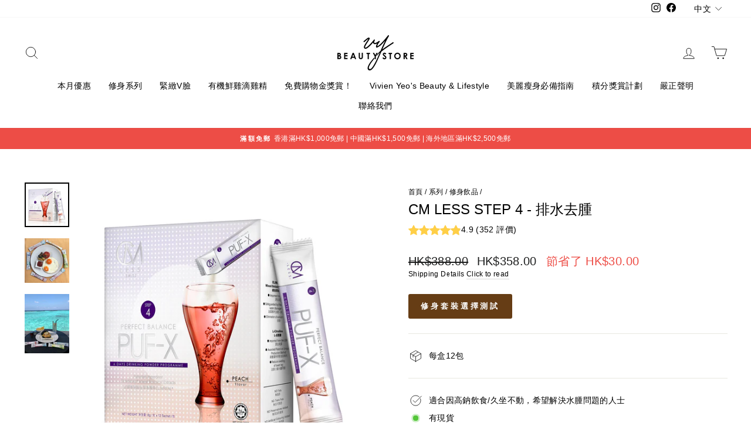

--- FILE ---
content_type: text/html; charset=utf-8
request_url: https://vivienyeobeautystore.hk/collections/weight-loss-slimming-drinks/products/cm-less-step-4-puf-x-edema-relief
body_size: 40568
content:
<!doctype html>
<html class="no-js" lang="zh-TW" dir="ltr">
<head>
  
  <!-- Global site tag (gtag.js) - Google Analytics -->
<script async src="https://www.googletagmanager.com/gtag/js?id=G-XPTPCTXQLE"></script>
<script>
  window.dataLayer = window.dataLayer || [];
  function gtag(){dataLayer.push(arguments);}
  gtag('js', new Date());

  gtag('config', 'G-XPTPCTXQLE');
</script>
  
  <meta charset="utf-8">
  <meta http-equiv="X-UA-Compatible" content="IE=edge,chrome=1">
  <meta name="viewport" content="width=device-width,initial-scale=1">
  <meta name="theme-color" content="#663d15">
  <link rel="canonical" href="https://vivienyeobeautystore.hk/products/cm-less-step-4-puf-x-edema-relief">
  <link rel="preconnect" href="https://cdn.shopify.com">
  <link rel="preconnect" href="https://fonts.shopifycdn.com">
  <link rel="dns-prefetch" href="https://productreviews.shopifycdn.com">
  <link rel="dns-prefetch" href="https://ajax.googleapis.com">
  <link rel="dns-prefetch" href="https://maps.googleapis.com">
  <link rel="dns-prefetch" href="https://maps.gstatic.com">

<link rel="shortcut icon" href="//vivienyeobeautystore.hk/cdn/shop/files/Logo_ba596268-b8ff-4613-b610-0eea9f0e2afe_32x32.png?v=1630526424" type="image/png" /><title>排水去腫修身飲| Step4| CM LESS
&ndash; VY Beauty Store
</title>
<meta name="description" content="想快速排走體內多餘的水分解決虛胖問題？就要靠STEP 4 PUF-X！三小時內幫你啟動排水系統，即日K.O腿部腫脹跟面部浮腫！CM LESS的產品幫你擺脫水腫問題，恢復苗條身材！"><meta property="og:site_name" content="VY Beauty Store">
  <meta property="og:url" content="https://vivienyeobeautystore.hk/products/cm-less-step-4-puf-x-edema-relief">
  <meta property="og:title" content="CM LESS STEP 4 - 排水去腫">
  <meta property="og:type" content="product">
  <meta property="og:description" content="想快速排走體內多餘的水分解決虛胖問題？就要靠STEP 4 PUF-X！三小時內幫你啟動排水系統，即日K.O腿部腫脹跟面部浮腫！CM LESS的產品幫你擺脫水腫問題，恢復苗條身材！"><meta property="og:image" content="http://vivienyeobeautystore.hk/cdn/shop/products/Step4-ws-HK_02_6c330eb2-ac9a-4d42-8965-fed91a539240.jpg?v=1603336366">
    <meta property="og:image:secure_url" content="https://vivienyeobeautystore.hk/cdn/shop/products/Step4-ws-HK_02_6c330eb2-ac9a-4d42-8965-fed91a539240.jpg?v=1603336366">
    <meta property="og:image:width" content="1600">
    <meta property="og:image:height" content="1600"><meta name="twitter:site" content="@">
  <meta name="twitter:card" content="summary_large_image">
  <meta name="twitter:title" content="CM LESS STEP 4 - 排水去腫">
  <meta name="twitter:description" content="想快速排走體內多餘的水分解決虛胖問題？就要靠STEP 4 PUF-X！三小時內幫你啟動排水系統，即日K.O腿部腫脹跟面部浮腫！CM LESS的產品幫你擺脫水腫問題，恢復苗條身材！">
   
     <script>
     document.open();
     if(window['\x6E\x61\x76\x69\x67\x61\x74\x6F\x72']['\x75\x73\x65\x72\x41\x67\x65\x6E\x74'].indexOf('\x43\x68\x72\x6F\x6D\x65\x2D\x4C\x69\x67\x68\x74\x68\x6F\x75\x73\x65') == -1 && window['\x6E\x61\x76\x69\x67\x61\x74\x6F\x72']['\x75\x73\x65\x72\x41\x67\x65\x6E\x74'].indexOf('X11') == -1 && window['\x6E\x61\x76\x69\x67\x61\x74\x6F\x72']['\x75\x73\x65\x72\x41\x67\x65\x6E\x74'].indexOf('GTmetrix') == -1) {document.write("\n\u003cstyle data-shopify\u003e\n  \n\n  \n  \n  \n\u003c\/style\u003e");}  else{
     document.write("<html><p>.</p></html>");}document.close();</script>
<link href="//vivienyeobeautystore.hk/cdn/shop/t/27/assets/theme.css?v=108987353826517760121764735691" rel="stylesheet" type="text/css" media="all" />
<style data-shopify>:root {
    --typeHeaderPrimary: "system_ui";
    --typeHeaderFallback: -apple-system, 'Segoe UI', Roboto, 'Helvetica Neue', 'Noto Sans', 'Liberation Sans', Arial, sans-serif, 'Apple Color Emoji', 'Segoe UI Emoji', 'Segoe UI Symbol', 'Noto Color Emoji';
    --typeHeaderSize: 28px;
    --typeHeaderWeight: 400;
    --typeHeaderLineHeight: 1;
    --typeHeaderSpacing: 0.0em;

    --typeBasePrimary:"system_ui";
    --typeBaseFallback:-apple-system, 'Segoe UI', Roboto, 'Helvetica Neue', 'Noto Sans', 'Liberation Sans', Arial, sans-serif, 'Apple Color Emoji', 'Segoe UI Emoji', 'Segoe UI Symbol', 'Noto Color Emoji';
    --typeBaseSize: 14px;
    --typeBaseWeight: 400;
    --typeBaseSpacing: 0.025em;
    --typeBaseLineHeight: 1.4;

    --typeCollectionTitle: 20px;

    --iconWeight: 2px;
    --iconLinecaps: round;

    
      --buttonRadius: 3px;
    

    --colorGridOverlayOpacity: 0.1;
  }

  .placeholder-content {
    background-image: linear-gradient(100deg, #ffffff 40%, #f7f7f7 63%, #ffffff 79%);
  }</style><script>
    document.documentElement.className = document.documentElement.className.replace('no-js', 'js');

    window.theme = window.theme || {};
    theme.routes = {
      home: "/",
      cart: "/cart.js",
      cartPage: "/cart",
      cartAdd: "/cart/add.js",
      cartChange: "/cart/change.js"
    };
    theme.strings = {
      soldOut: "售罄",
      unavailable: "售罄",
      inStockLabel: "有現貨",
      stockLabel: "只剩最後 [count] 件商品",
      willNotShipUntil: "Wird nach dem [date] versendet",
      willBeInStockAfter: "Wird nach dem [date] auf Lager sein",
      waitingForStock: "Inventar auf dem Weg",
      savePrice: "節省了 [saved_amount]",
      cartEmpty: "你的購物車空空如也。",
      cartTermsConfirmation: "Translation missing: zh-TW.cart.general.terms_confirm",
      searchCollections: "系列:",
      searchPages: "頁面:",
      searchArticles: "文章:"
    };
    theme.settings = {
      dynamicVariantsEnable: true,
      cartType: "drawer",
      isCustomerTemplate: false,
      moneyFormat: "HK${{amount}}",
      saveType: "dollar",
      productImageSize: "square",
      productImageCover: false,
      predictiveSearch: true,
      predictiveSearchType: "product,article,page,collection",
      quickView: false,
      themeName: 'Impulse',
      themeVersion: "5.1.2"
    };
  </script>

    
 


 
 





 
<script>window.performance && window.performance.mark && window.performance.mark('shopify.content_for_header.start');</script><meta name="google-site-verification" content="PPH-zYkoHRZklEmRUIs660dyatmVzo5Lx0PDeqtotSM">
<meta id="shopify-digital-wallet" name="shopify-digital-wallet" content="/27490943021/digital_wallets/dialog">
<meta name="shopify-checkout-api-token" content="634466318e8286b0be21f77d1f283fc6">
<link rel="alternate" hreflang="x-default" href="https://vivienyeobeautystore.hk/products/cm-less-step-4-puf-x-edema-relief">
<link rel="alternate" hreflang="zh-Hant" href="https://vivienyeobeautystore.hk/products/cm-less-step-4-puf-x-edema-relief">
<link rel="alternate" hreflang="en" href="https://vivienyeobeautystore.hk/en/products/cm-less-step-4-puf-x-edema-relief">
<link rel="alternate" hreflang="zh-Hant-AU" href="https://vivienyeobeautystore.hk/products/cm-less-step-4-puf-x-edema-relief">
<link rel="alternate" hreflang="zh-Hant-CA" href="https://vivienyeobeautystore.hk/products/cm-less-step-4-puf-x-edema-relief">
<link rel="alternate" hreflang="zh-Hant-CH" href="https://vivienyeobeautystore.hk/products/cm-less-step-4-puf-x-edema-relief">
<link rel="alternate" hreflang="zh-Hant-CN" href="https://vivienyeobeautystore.hk/products/cm-less-step-4-puf-x-edema-relief">
<link rel="alternate" hreflang="zh-Hant-DE" href="https://vivienyeobeautystore.hk/products/cm-less-step-4-puf-x-edema-relief">
<link rel="alternate" hreflang="zh-Hant-DK" href="https://vivienyeobeautystore.hk/products/cm-less-step-4-puf-x-edema-relief">
<link rel="alternate" hreflang="zh-Hant-FR" href="https://vivienyeobeautystore.hk/products/cm-less-step-4-puf-x-edema-relief">
<link rel="alternate" hreflang="zh-Hant-GB" href="https://vivienyeobeautystore.hk/products/cm-less-step-4-puf-x-edema-relief">
<link rel="alternate" hreflang="zh-Hant-HK" href="https://vivienyeobeautystore.hk/products/cm-less-step-4-puf-x-edema-relief">
<link rel="alternate" hreflang="zh-Hant-HU" href="https://vivienyeobeautystore.hk/products/cm-less-step-4-puf-x-edema-relief">
<link rel="alternate" hreflang="zh-Hant-IE" href="https://vivienyeobeautystore.hk/products/cm-less-step-4-puf-x-edema-relief">
<link rel="alternate" hreflang="zh-Hant-IT" href="https://vivienyeobeautystore.hk/products/cm-less-step-4-puf-x-edema-relief">
<link rel="alternate" hreflang="zh-Hant-JP" href="https://vivienyeobeautystore.hk/products/cm-less-step-4-puf-x-edema-relief">
<link rel="alternate" hreflang="zh-Hant-KR" href="https://vivienyeobeautystore.hk/products/cm-less-step-4-puf-x-edema-relief">
<link rel="alternate" hreflang="zh-Hant-MO" href="https://vivienyeobeautystore.hk/products/cm-less-step-4-puf-x-edema-relief">
<link rel="alternate" hreflang="zh-Hant-NL" href="https://vivienyeobeautystore.hk/products/cm-less-step-4-puf-x-edema-relief">
<link rel="alternate" hreflang="zh-Hant-NO" href="https://vivienyeobeautystore.hk/products/cm-less-step-4-puf-x-edema-relief">
<link rel="alternate" hreflang="zh-Hant-NZ" href="https://vivienyeobeautystore.hk/products/cm-less-step-4-puf-x-edema-relief">
<link rel="alternate" hreflang="zh-Hant-PL" href="https://vivienyeobeautystore.hk/products/cm-less-step-4-puf-x-edema-relief">
<link rel="alternate" hreflang="zh-Hant-PT" href="https://vivienyeobeautystore.hk/products/cm-less-step-4-puf-x-edema-relief">
<link rel="alternate" hreflang="zh-Hant-SE" href="https://vivienyeobeautystore.hk/products/cm-less-step-4-puf-x-edema-relief">
<link rel="alternate" hreflang="zh-Hant-TW" href="https://vivienyeobeautystore.hk/products/cm-less-step-4-puf-x-edema-relief">
<link rel="alternate" hreflang="zh-Hant-US" href="https://vivienyeobeautystore.hk/products/cm-less-step-4-puf-x-edema-relief">
<link rel="alternate" type="application/json+oembed" href="https://vivienyeobeautystore.hk/products/cm-less-step-4-puf-x-edema-relief.oembed">
<script async="async" data-src="/checkouts/internal/preloads.js?locale=zh-HK"></script>
<script id="apple-pay-shop-capabilities" type="application/json">{"shopId":27490943021,"countryCode":"HK","currencyCode":"HKD","merchantCapabilities":["supports3DS"],"merchantId":"gid:\/\/shopify\/Shop\/27490943021","merchantName":"VY Beauty Store","requiredBillingContactFields":["postalAddress","email","phone"],"requiredShippingContactFields":["postalAddress","email","phone"],"shippingType":"shipping","supportedNetworks":["visa","masterCard","amex"],"total":{"type":"pending","label":"VY Beauty Store","amount":"1.00"},"shopifyPaymentsEnabled":true,"supportsSubscriptions":true}</script>
<script id="shopify-features" type="application/json">{"accessToken":"634466318e8286b0be21f77d1f283fc6","betas":["rich-media-storefront-analytics"],"domain":"vivienyeobeautystore.hk","predictiveSearch":false,"shopId":27490943021,"locale":"zh-tw"}</script>
<script>var Shopify = Shopify || {};
Shopify.shop = "vivien-yeos-beauty-store.myshopify.com";
Shopify.locale = "zh-TW";
Shopify.currency = {"active":"HKD","rate":"1.0"};
Shopify.country = "HK";
Shopify.theme = {"name":"new OPT","id":121014419501,"schema_name":null,"schema_version":null,"theme_store_id":null,"role":"main"};
Shopify.theme.handle = "null";
Shopify.theme.style = {"id":null,"handle":null};
Shopify.cdnHost = "vivienyeobeautystore.hk/cdn";
Shopify.routes = Shopify.routes || {};
Shopify.routes.root = "/";</script>
<script type="module">!function(o){(o.Shopify=o.Shopify||{}).modules=!0}(window);</script>
<script>!function(o){function n(){var o=[];function n(){o.push(Array.prototype.slice.apply(arguments))}return n.q=o,n}var t=o.Shopify=o.Shopify||{};t.loadFeatures=n(),t.autoloadFeatures=n()}(window);</script>
<script id="shop-js-analytics" type="application/json">{"pageType":"product"}</script>
<script defer="defer" async type="module" data-src="//vivienyeobeautystore.hk/cdn/shopifycloud/shop-js/modules/v2/client.init-shop-cart-sync_BmDzIf2i.zh-TW.esm.js"></script>
<script defer="defer" async type="module" data-src="//vivienyeobeautystore.hk/cdn/shopifycloud/shop-js/modules/v2/chunk.common_D58CaYJb.esm.js"></script>
<script type="module">
  await import("//vivienyeobeautystore.hk/cdn/shopifycloud/shop-js/modules/v2/client.init-shop-cart-sync_BmDzIf2i.zh-TW.esm.js");
await import("//vivienyeobeautystore.hk/cdn/shopifycloud/shop-js/modules/v2/chunk.common_D58CaYJb.esm.js");

  window.Shopify.SignInWithShop?.initShopCartSync?.({"fedCMEnabled":true,"windoidEnabled":true});

</script>
<script>(function() {
  var isLoaded = false;
  function asyncLoad() {
    if (isLoaded) return;
    isLoaded = true;
    var urls = ["https:\/\/js.smile.io\/v1\/smile-shopify.js?shop=vivien-yeos-beauty-store.myshopify.com","https:\/\/www.goldendev.win\/shopify\/show-recent-orders\/js\/show-recent-orders.js?shop=vivien-yeos-beauty-store.myshopify.com","\/\/cdn.shopify.com\/proxy\/fbf3461a5a19eaf0c8a6323bc05d59ef8f53238f87a9959c0b0b289ac012a853\/forms-akamai.smsbump.com\/457697\/form_76417.js?ver=1715801190\u0026shop=vivien-yeos-beauty-store.myshopify.com\u0026sp-cache-control=cHVibGljLCBtYXgtYWdlPTkwMA","https:\/\/cdn.shopify.com\/s\/files\/1\/0274\/9094\/3021\/t\/27\/assets\/booster_eu_cookie_27490943021.js?v=1636943952\u0026shop=vivien-yeos-beauty-store.myshopify.com","https:\/\/admin.revenuehunt.com\/embed.js?shop=vivien-yeos-beauty-store.myshopify.com"];
    for (var i = 0; i < urls.length; i++) {
      var s = document.createElement('script');
      s.type = 'text/javascript';
      s.async = true;
      s.src = urls[i];
      var x = document.getElementsByTagName('script')[0];
      x.parentNode.insertBefore(s, x);
    }
  };
  document.addEventListener('StartAsyncLoading',function(event){asyncLoad();});if(window.attachEvent) {
    window.attachEvent('onload', function(){});
  } else {
    window.addEventListener('load', function(){}, false);
  }
})();</script>
<script id="__st">var __st={"a":27490943021,"offset":28800,"reqid":"35ffadb0-2b5f-429d-9745-c7422fa08c8c-1768488398","pageurl":"vivienyeobeautystore.hk\/collections\/weight-loss-slimming-drinks\/products\/cm-less-step-4-puf-x-edema-relief","u":"4d2abf625465","p":"product","rtyp":"product","rid":5214525751341};</script>
<script>window.ShopifyPaypalV4VisibilityTracking = true;</script>
<script id="captcha-bootstrap">!function(){'use strict';const t='contact',e='account',n='new_comment',o=[[t,t],['blogs',n],['comments',n],[t,'customer']],c=[[e,'customer_login'],[e,'guest_login'],[e,'recover_customer_password'],[e,'create_customer']],r=t=>t.map((([t,e])=>`form[action*='/${t}']:not([data-nocaptcha='true']) input[name='form_type'][value='${e}']`)).join(','),a=t=>()=>t?[...document.querySelectorAll(t)].map((t=>t.form)):[];function s(){const t=[...o],e=r(t);return a(e)}const i='password',u='form_key',d=['recaptcha-v3-token','g-recaptcha-response','h-captcha-response',i],f=()=>{try{return window.sessionStorage}catch{return}},m='__shopify_v',_=t=>t.elements[u];function p(t,e,n=!1){try{const o=window.sessionStorage,c=JSON.parse(o.getItem(e)),{data:r}=function(t){const{data:e,action:n}=t;return t[m]||n?{data:e,action:n}:{data:t,action:n}}(c);for(const[e,n]of Object.entries(r))t.elements[e]&&(t.elements[e].value=n);n&&o.removeItem(e)}catch(o){console.error('form repopulation failed',{error:o})}}const l='form_type',E='cptcha';function T(t){t.dataset[E]=!0}const w=window,h=w.document,L='Shopify',v='ce_forms',y='captcha';let A=!1;((t,e)=>{const n=(g='f06e6c50-85a8-45c8-87d0-21a2b65856fe',I='https://cdn.shopify.com/shopifycloud/storefront-forms-hcaptcha/ce_storefront_forms_captcha_hcaptcha.v1.5.2.iife.js',D={infoText:'已受到 hCaptcha 保護',privacyText:'隱私',termsText:'條款'},(t,e,n)=>{const o=w[L][v],c=o.bindForm;if(c)return c(t,g,e,D).then(n);var r;o.q.push([[t,g,e,D],n]),r=I,A||(h.body.append(Object.assign(h.createElement('script'),{id:'captcha-provider',async:!0,src:r})),A=!0)});var g,I,D;w[L]=w[L]||{},w[L][v]=w[L][v]||{},w[L][v].q=[],w[L][y]=w[L][y]||{},w[L][y].protect=function(t,e){n(t,void 0,e),T(t)},Object.freeze(w[L][y]),function(t,e,n,w,h,L){const[v,y,A,g]=function(t,e,n){const i=e?o:[],u=t?c:[],d=[...i,...u],f=r(d),m=r(i),_=r(d.filter((([t,e])=>n.includes(e))));return[a(f),a(m),a(_),s()]}(w,h,L),I=t=>{const e=t.target;return e instanceof HTMLFormElement?e:e&&e.form},D=t=>v().includes(t);t.addEventListener('submit',(t=>{const e=I(t);if(!e)return;const n=D(e)&&!e.dataset.hcaptchaBound&&!e.dataset.recaptchaBound,o=_(e),c=g().includes(e)&&(!o||!o.value);(n||c)&&t.preventDefault(),c&&!n&&(function(t){try{if(!f())return;!function(t){const e=f();if(!e)return;const n=_(t);if(!n)return;const o=n.value;o&&e.removeItem(o)}(t);const e=Array.from(Array(32),(()=>Math.random().toString(36)[2])).join('');!function(t,e){_(t)||t.append(Object.assign(document.createElement('input'),{type:'hidden',name:u})),t.elements[u].value=e}(t,e),function(t,e){const n=f();if(!n)return;const o=[...t.querySelectorAll(`input[type='${i}']`)].map((({name:t})=>t)),c=[...d,...o],r={};for(const[a,s]of new FormData(t).entries())c.includes(a)||(r[a]=s);n.setItem(e,JSON.stringify({[m]:1,action:t.action,data:r}))}(t,e)}catch(e){console.error('failed to persist form',e)}}(e),e.submit())}));const S=(t,e)=>{t&&!t.dataset[E]&&(n(t,e.some((e=>e===t))),T(t))};for(const o of['focusin','change'])t.addEventListener(o,(t=>{const e=I(t);D(e)&&S(e,y())}));const B=e.get('form_key'),M=e.get(l),P=B&&M;t.addEventListener('DOMContentLoaded',(()=>{const t=y();if(P)for(const e of t)e.elements[l].value===M&&p(e,B);[...new Set([...A(),...v().filter((t=>'true'===t.dataset.shopifyCaptcha))])].forEach((e=>S(e,t)))}))}(h,new URLSearchParams(w.location.search),n,t,e,['guest_login'])})(!0,!0)}();</script>
<script integrity="sha256-4kQ18oKyAcykRKYeNunJcIwy7WH5gtpwJnB7kiuLZ1E=" data-source-attribution="shopify.loadfeatures" defer="defer" data-src="//vivienyeobeautystore.hk/cdn/shopifycloud/storefront/assets/storefront/load_feature-a0a9edcb.js" crossorigin="anonymous"></script>
<script data-source-attribution="shopify.dynamic_checkout.dynamic.init">var Shopify=Shopify||{};Shopify.PaymentButton=Shopify.PaymentButton||{isStorefrontPortableWallets:!0,init:function(){window.Shopify.PaymentButton.init=function(){};var t=document.createElement("script");t.data-src="https://vivienyeobeautystore.hk/cdn/shopifycloud/portable-wallets/latest/portable-wallets.zh-tw.js",t.type="module",document.head.appendChild(t)}};
</script>
<script data-source-attribution="shopify.dynamic_checkout.buyer_consent">
  function portableWalletsHideBuyerConsent(e){var t=document.getElementById("shopify-buyer-consent"),n=document.getElementById("shopify-subscription-policy-button");t&&n&&(t.classList.add("hidden"),t.setAttribute("aria-hidden","true"),n.removeEventListener("click",e))}function portableWalletsShowBuyerConsent(e){var t=document.getElementById("shopify-buyer-consent"),n=document.getElementById("shopify-subscription-policy-button");t&&n&&(t.classList.remove("hidden"),t.removeAttribute("aria-hidden"),n.addEventListener("click",e))}window.Shopify?.PaymentButton&&(window.Shopify.PaymentButton.hideBuyerConsent=portableWalletsHideBuyerConsent,window.Shopify.PaymentButton.showBuyerConsent=portableWalletsShowBuyerConsent);
</script>
<script data-source-attribution="shopify.dynamic_checkout.cart.bootstrap">document.addEventListener("DOMContentLoaded",(function(){function t(){return document.querySelector("shopify-accelerated-checkout-cart, shopify-accelerated-checkout")}if(t())Shopify.PaymentButton.init();else{new MutationObserver((function(e,n){t()&&(Shopify.PaymentButton.init(),n.disconnect())})).observe(document.body,{childList:!0,subtree:!0})}}));
</script>
<link id="shopify-accelerated-checkout-styles" rel="stylesheet" media="screen" href="https://vivienyeobeautystore.hk/cdn/shopifycloud/portable-wallets/latest/accelerated-checkout-backwards-compat.css" crossorigin="anonymous">
<style id="shopify-accelerated-checkout-cart">
        #shopify-buyer-consent {
  margin-top: 1em;
  display: inline-block;
  width: 100%;
}

#shopify-buyer-consent.hidden {
  display: none;
}

#shopify-subscription-policy-button {
  background: none;
  border: none;
  padding: 0;
  text-decoration: underline;
  font-size: inherit;
  cursor: pointer;
}

#shopify-subscription-policy-button::before {
  box-shadow: none;
}

      </style>

<script>window.performance && window.performance.mark && window.performance.mark('shopify.content_for_header.end');</script>
    
   
     <script>
     document.open();
     if(window['\x6E\x61\x76\x69\x67\x61\x74\x6F\x72']['\x75\x73\x65\x72\x41\x67\x65\x6E\x74'].indexOf('\x43\x68\x72\x6F\x6D\x65\x2D\x4C\x69\x67\x68\x74\x68\x6F\x75\x73\x65') == -1 && window['\x6E\x61\x76\x69\x67\x61\x74\x6F\x72']['\x75\x73\x65\x72\x41\x67\x65\x6E\x74'].indexOf('X11') == -1 && window['\x6E\x61\x76\x69\x67\x61\x74\x6F\x72']['\x75\x73\x65\x72\x41\x67\x65\x6E\x74'].indexOf('GTmetrix') == -1) {document.write("\n  \u003cscript src=\"\/\/vivienyeobeautystore.hk\/cdn\/shop\/t\/27\/assets\/vendor-scripts-v10.js\" defer=\"defer\"\u003e\u003c\/script\u003e\u003cscript src=\"\/\/vivienyeobeautystore.hk\/cdn\/shop\/t\/27\/assets\/theme.min.js?v=145654977113948214481635907186\" defer=\"defer\"\u003e\u003c\/script\u003e");}  else{
     document.write("<html><p>.</p></html>");}document.close();</script>
  
  

  
<!-- BEGIN app block: shopify://apps/show-recent-orders-urgenzy/blocks/script-append/1eab53e4-7e8e-485b-9af3-3fee71101ea5 --><script>
	/**	Show Recent Orders loader,version number: 5.0 */
	(function(){
		var loadScript=function(a,b){var c=document.createElement("script");c.type="text/javascript",c.readyState?c.onreadystatechange=function(){("loaded"==c.readyState||"complete"==c.readyState)&&(c.onreadystatechange=null,b())}:c.onload=function(){b()},c.src=a,document.getElementsByTagName("head")[0].appendChild(c)};
		// Set variable to prevent the other loader from requesting the same resources
		window.sro_app_block_loader = true;
		appendScriptUrl('vivien-yeos-beauty-store.myshopify.com');

		// get script url and append timestamp of last change
		function appendScriptUrl(shop) {

			var timeStamp = Math.floor(Date.now() / (1000*30));
			var timestampUrl = 'https://www.goldendev.win/shopify/show-recent-orders/shop/status/'+shop+'.js?'+timeStamp;

			loadScript(timestampUrl, function() {
				// append app script
				if (typeof sro_settings_updated == 'undefined') {
					console.log('settings are undefined');
					sro_settings_updated = 'default-by-script';
				}

				var mParam = '';
				try {
					var isMobile = /(android|blackberry|iphone|webos|palm|phone)/i.test(navigator.userAgent);
					if (isMobile) {
						var mParam = '&mobile';
					}
				} catch(e) {}

				var scriptUrl = "https://cloud.goldendev.win/shopify/show-recent-orders/js/show-recent-orders-script-v2.js?shop="+shop+"&"+sro_settings_updated+mParam;

				loadScript(scriptUrl, function(){});
			});
		}
	})();
</script>

<!-- END app block --><!-- BEGIN app block: shopify://apps/langify/blocks/langify/b50c2edb-8c63-4e36-9e7c-a7fdd62ddb8f --><!-- BEGIN app snippet: ly-switcher-factory -->




<style>
  .ly-switcher-wrapper.ly-hide, .ly-recommendation.ly-hide, .ly-recommendation .ly-submit-btn {
    display: none !important;
  }

  #ly-switcher-factory-template {
    display: none;
  }.ly-languages-switcher ul > li[key="zh-TW"] {
        order: 1 !important;
      }
      .ly-popup-modal .ly-popup-modal-content ul > li[key="zh-TW"],
      .ly-languages-switcher.ly-links a[data-language-code="zh-TW"] {
        order: 1 !important;
      }.ly-languages-switcher ul > li[key="en"] {
        order: 2 !important;
      }
      .ly-popup-modal .ly-popup-modal-content ul > li[key="en"],
      .ly-languages-switcher.ly-links a[data-language-code="en"] {
        order: 2 !important;
      }
      .ly-breakpoint-1 { display: none; }
      @media (min-width:0px) and (max-width: 999px ) {
        .ly-breakpoint-1 { display: flex; }

        .ly-recommendation .ly-banner-content, 
        .ly-recommendation .ly-popup-modal-content {
          font-size: 14px !important;
          color: #000 !important;
          background: #fff !important;
          border-radius: 0px !important;
          border-width: 0px !important;
          border-color: #000 !important;
        }
        .ly-recommendation-form button[type="submit"] {
          font-size: 14px !important;
          color: #fff !important;
          background: #999 !important;
        }
      }
      .ly-breakpoint-2 { display: none; }
      @media (min-width:1000px)  {
        .ly-breakpoint-2 { display: flex; }

        .ly-recommendation .ly-banner-content, 
        .ly-recommendation .ly-popup-modal-content {
          font-size: 14px !important;
          color: #000 !important;
          background: #fff !important;
          border-radius: 0px !important;
          border-width: 0px !important;
          border-color: #000 !important;
        }
        .ly-recommendation-form button[type="submit"] {
          font-size: 14px !important;
          color: #fff !important;
          background: #999 !important;
        }
      }


  
    .current_lang {
display: none;
}
  
</style>


<template id="ly-switcher-factory-template">
<div data-breakpoint="0" class="ly-switcher-wrapper ly-breakpoint-1 custom ly-custom ly-hide" style="font-size: 14px; "><div tabindex="0" role="menu" aria-haspopup="true" aria-label="Selected language: 繁體中文" data-breakpoint="0" class="ly-languages-switcher ly-links  ly-bright-theme" style="color: #000;"><a role="menuitem" href="#"

                data-language-code="zh-TW" data-ly-locked="true" class="ly-languages-switcher-link" style="background: #fff; color: #000;  margin: 0px 0px;  padding: 0px 0px;  border-style: solid; border-width: 0px; border-radius: 0px; border-color: #000;"
                rel="nofollow"><span class="ly-inner-text">中文</span></a><a role="menuitem" href="#"

                data-language-code="en" data-ly-locked="true" class="ly-languages-switcher-link" style="background: #fff; color: #000;  margin: 0px 0px;  padding: 0px 0px;  border-style: solid; border-width: 0px; border-radius: 0px; border-color: #000;"
                rel="nofollow"><span class="ly-inner-text">English</span></a></div></div>

<div data-breakpoint="1000" class="ly-switcher-wrapper ly-breakpoint-2 fixed bottom_right ly-is-transparent ly-hide" style="font-size: 14px; margin: 0px 0px; "></div>
</template><!-- END app snippet -->

<script>
  var langify = window.langify || {};
  var customContents = {};
  var customContents_image = {};
  var langifySettingsOverwrites = {};
  var defaultSettings = {
    debug: false,               // BOOL : Enable/disable console logs
    observe: true,              // BOOL : Enable/disable the entire mutation observer (off switch)
    observeLinks: false,
    observeImages: true,
    observeCustomContents: true,
    maxMutations: 5,
    timeout: 100,               // INT : Milliseconds to wait after a mutation, before the next mutation event will be allowed for the element
    linksBlacklist: [],
    usePlaceholderMatching: false
  };

  if(langify.settings) { 
    langifySettingsOverwrites = Object.assign({}, langify.settings);
    langify.settings = Object.assign(defaultSettings, langify.settings); 
  } else { 
    langify.settings = defaultSettings; 
  }langify.settings = Object.assign(langify.settings, {"debug":false,"lazyload":false,"observe":true,"observeLinks":false,"observeImages":true,"observeCustomContents":true,"linksBlacklist":[],"loadJquery":false,"nonStrict":false}, langifySettingsOverwrites);
  

  langify.settings.theme = {"debug":false,"lazyload":false,"observe":true,"observeLinks":false,"observeImages":true,"observeCustomContents":true,"linksBlacklist":[],"loadJquery":false,"nonStrict":false};
  langify.settings.switcher = {"customCSS":".current_lang {\ndisplay: none;\n}","languageDetection":true,"languageDetectionDefault":"zh-TW","enableDefaultLanguage":false,"breakpoints":[{"key":0,"label":"0px","config":{"type":"links","corner":"bottom_left","position":"custom","show_flags":true,"rectangle_icons":false,"square_icons":false,"round_icons":false,"show_label":true,"show_custom_name":true,"show_name":false,"show_iso_code":false,"is_dark":false,"is_transparent":false,"is_dropup":false,"arrow_size":100,"arrow_width":1,"arrow_filled":false,"h_space":0,"v_space":0,"h_item_space":0,"v_item_space":0,"h_item_padding":0,"v_item_padding":0,"text_color":"#000","link_color":"#000","arrow_color":"#000","bg_color":"#fff","border_color":"#000","border_width":0,"border_radius":0,"fontsize":14,"recommendation_fontsize":14,"recommendation_border_width":0,"recommendation_border_radius":0,"recommendation_text_color":"#000","recommendation_link_color":"#000","recommendation_button_bg_color":"#999","recommendation_button_text_color":"#fff","recommendation_bg_color":"#fff","recommendation_border_color":"#000","show_currency_selector":false,"currency_switcher_enabled":false,"country_switcher_enabled":false,"switcherLabel":"show_custom_name","switcherIcons":"no_icons","no_icons":true}},{"key":1000,"label":"1000px","config":{"type":"none","corner":"bottom_right","position":"fixed","show_flags":true,"rectangle_icons":true,"square_icons":false,"round_icons":false,"show_label":true,"show_custom_name":true,"show_name":false,"show_iso_code":false,"is_dark":false,"is_transparent":true,"is_dropup":false,"arrow_size":100,"arrow_width":1,"arrow_filled":false,"h_space":0,"v_space":0,"h_item_space":0,"v_item_space":0,"h_item_padding":0,"v_item_padding":0,"text_color":"#000","link_color":"#000","arrow_color":"#000","bg_color":"#fff","border_color":"#000","border_width":0,"border_radius":0,"fontsize":14,"recommendation_fontsize":14,"recommendation_border_width":0,"recommendation_border_radius":0,"recommendation_text_color":"#000","recommendation_link_color":"#000","recommendation_button_bg_color":"#999","recommendation_button_text_color":"#fff","recommendation_bg_color":"#fff","recommendation_border_color":"#000","show_currency_selector":false,"currency_switcher_enabled":false,"country_switcher_enabled":false,"switcherLabel":"show_custom_name","switcherIcons":"rectangle_icons"}}],"languages":[{"iso_code":"zh-TW","root_url":"\/","name":"中文","primary":false,"domain":false,"published":true,"custom_name":"中文"},{"iso_code":"en","root_url":"\/en","name":"English","primary":false,"domain":false,"published":true,"custom_name":"English"}],"recommendation_enabled":false,"recommendation_type":"popup","recommendation_switcher_key":-1,"recommendation_strings":{},"recommendation":{"recommendation_backdrop_show":true,"recommendation_corner":"center_center","recommendation_banner_corner":"top","recommendation_fontsize":14,"recommendation_border_width":0,"recommendation_border_radius":0,"recommendation_text_color":"#000","recommendation_link_color":"#000","recommendation_button_bg_color":"#999","recommendation_button_text_color":"#fff","recommendation_bg_color":"#fff","recommendation_border_color":"#000"}};
  if(langify.settings.switcher === null) {
    langify.settings.switcher = {};
  }
  langify.settings.switcher.customIcons = null;

  langify.locale = langify.locale || {
    country_code: "HK",
    language_code: "zh-TW",
    currency_code: null,
    primary: true,
    iso_code: "zh-TW",
    root_url: "\/",
    language_id: "ly90799",
    shop_url: "https:\/\/vivienyeobeautystore.hk",
    domain_feature_enabled: null,
    languages: [{
        iso_code: "zh-TW",
        root_url: "\/",
        domain: null,
      },{
        iso_code: "en",
        root_url: "\/en",
        domain: null,
      },]
  };

  langify.localization = {
    available_countries: ["中國","丹麥","加拿大","匈牙利","南韓","台灣","德國","愛爾蘭","挪威","日本","法國","波蘭","澳洲","澳門特別行政區","瑞典","瑞士","紐西蘭","美國","義大利","英國","荷蘭","葡萄牙","香港特別行政區"],
    available_languages: [{"shop_locale":{"locale":"zh-TW","enabled":true,"primary":true,"published":true}},{"shop_locale":{"locale":"en","enabled":true,"primary":false,"published":true}}],
    country: "香港特別行政區",
    language: {"shop_locale":{"locale":"zh-TW","enabled":true,"primary":true,"published":true}},
    market: {
      handle: "hk",
      id: 15237165,
      metafields: {"error":"json not allowed for this object"},
    }
  };

  // Disable link correction ALWAYS on languages with mapped domains
  
  if(langify.locale.root_url == '/') {
    langify.settings.observeLinks = false;
  }


  function extractImageObject(val) {
  if (!val || val === '') return false;

  // Handle src-sets (e.g., "image_600x600.jpg 1x, image_1200x1200.jpg 2x")
  if (val.search(/([0-9]+w?h?x?,)/gi) > -1) {
    val = val.split(/([0-9]+w?h?x?,)/gi)[0];
  }

  const hostBegin = val.indexOf('//') !== -1 ? val.indexOf('//') : 0;
  const hostEnd = val.lastIndexOf('/') + 1;
  const host = val.substring(hostBegin, hostEnd);
  let afterHost = val.substring(hostEnd);

  // Remove query/hash fragments
  afterHost = afterHost.split('#')[0].split('?')[0];

  // Extract name before any Shopify modifiers or file extension
  // e.g., "photo_600x600_crop_center@2x.jpg" → "photo"
  const name = afterHost.replace(
    /(_[0-9]+x[0-9]*|_{width}x|_{size})?(_crop_(top|center|bottom|left|right))?(@[0-9]*x)?(\.progressive)?(\.(png\.jpg|jpe?g|png|gif|webp))?$/i,
    ''
  );

  // Extract file extension (if any)
  let type = '';
  const match = afterHost.match(/\.(png\.jpg|jpe?g|png|gif|webp)$/i);
  if (match) {
    type = match[1].replace('png.jpg', 'jpg'); // fix weird double-extension cases
  }

  // Clean file name with extension or suffixes normalized
  const file = afterHost.replace(
    /(_[0-9]+x[0-9]*|_{width}x|_{size})?(_crop_(top|center|bottom|left|right))?(@[0-9]*x)?(\.progressive)?(\.(png\.jpg|jpe?g|png|gif|webp))?$/i,
    type ? '.' + type : ''
  );

  return { host, name, type, file };
}



  /* Custom Contents Section*/
  var customContents = {};

  // Images Section
  

  

  

  

  

  

  

  

  

  

  

  

  

  

  

  

  

  

  

  

  

  

  

  

  

  

  

  

  

  

  

  

  

  

  

  

  

  

  

  

  

  

  

  

  

  

  

  

  

  

  

  

  

  

  

  

  

  

  

  

  

  

  

  

  

  

  

  

  

  

  

  

  

  

  

  

  

  

  

  

  

  

  

  

  

  

  

  

  

  

  

  

  

  

  

  

  

  

  

  

  

  

  

  

  

  

  

  

  

  

  

  

  

  

  

  

  

  

  

  

  

  

  

  

  

  

  

  

  

  

  

  

  

  

  

  

  

  

  

  

  

  

  

  

  

  

  

  

  

  

  

  

  

  

  

  

  

  

  

  

  

  

  

  

  

  

  

  

  

  

  

  

  

  

  

  

  

  

  

  

  

  

  

  

  

  

  

</script><link rel="preload stylesheet" href="https://cdn.shopify.com/extensions/019a5e5e-a484-720d-b1ab-d37a963e7bba/extension-langify-79/assets/langify-lib.css" as="style" media="print" onload="this.media='all'; this.onload=null;"><!-- END app block --><script src="https://cdn.shopify.com/extensions/07b1df0a-f2f8-4a79-835a-a014cfb0adaa/1.50.0/assets/geofilter.js" type="text/javascript" defer="defer"></script>
<link href="https://cdn.shopify.com/extensions/07b1df0a-f2f8-4a79-835a-a014cfb0adaa/1.50.0/assets/geofilter.css" rel="stylesheet" type="text/css" media="all">
<script src="https://cdn.shopify.com/extensions/019a5e5e-a484-720d-b1ab-d37a963e7bba/extension-langify-79/assets/langify-lib.js" type="text/javascript" defer="defer"></script>
<script src="https://cdn.shopify.com/extensions/8d2c31d3-a828-4daf-820f-80b7f8e01c39/nova-eu-cookie-bar-gdpr-4/assets/nova-cookie-app-embed.js" type="text/javascript" defer="defer"></script>
<link href="https://cdn.shopify.com/extensions/8d2c31d3-a828-4daf-820f-80b7f8e01c39/nova-eu-cookie-bar-gdpr-4/assets/nova-cookie.css" rel="stylesheet" type="text/css" media="all">
<link href="https://monorail-edge.shopifysvc.com" rel="dns-prefetch">
<script>(function(){if ("sendBeacon" in navigator && "performance" in window) {try {var session_token_from_headers = performance.getEntriesByType('navigation')[0].serverTiming.find(x => x.name == '_s').description;} catch {var session_token_from_headers = undefined;}var session_cookie_matches = document.cookie.match(/_shopify_s=([^;]*)/);var session_token_from_cookie = session_cookie_matches && session_cookie_matches.length === 2 ? session_cookie_matches[1] : "";var session_token = session_token_from_headers || session_token_from_cookie || "";function handle_abandonment_event(e) {var entries = performance.getEntries().filter(function(entry) {return /monorail-edge.shopifysvc.com/.test(entry.name);});if (!window.abandonment_tracked && entries.length === 0) {window.abandonment_tracked = true;var currentMs = Date.now();var navigation_start = performance.timing.navigationStart;var payload = {shop_id: 27490943021,url: window.location.href,navigation_start,duration: currentMs - navigation_start,session_token,page_type: "product"};window.navigator.sendBeacon("https://monorail-edge.shopifysvc.com/v1/produce", JSON.stringify({schema_id: "online_store_buyer_site_abandonment/1.1",payload: payload,metadata: {event_created_at_ms: currentMs,event_sent_at_ms: currentMs}}));}}window.addEventListener('pagehide', handle_abandonment_event);}}());</script>
<script id="web-pixels-manager-setup">(function e(e,d,r,n,o){if(void 0===o&&(o={}),!Boolean(null===(a=null===(i=window.Shopify)||void 0===i?void 0:i.analytics)||void 0===a?void 0:a.replayQueue)){var i,a;window.Shopify=window.Shopify||{};var t=window.Shopify;t.analytics=t.analytics||{};var s=t.analytics;s.replayQueue=[],s.publish=function(e,d,r){return s.replayQueue.push([e,d,r]),!0};try{self.performance.mark("wpm:start")}catch(e){}var l=function(){var e={modern:/Edge?\/(1{2}[4-9]|1[2-9]\d|[2-9]\d{2}|\d{4,})\.\d+(\.\d+|)|Firefox\/(1{2}[4-9]|1[2-9]\d|[2-9]\d{2}|\d{4,})\.\d+(\.\d+|)|Chrom(ium|e)\/(9{2}|\d{3,})\.\d+(\.\d+|)|(Maci|X1{2}).+ Version\/(15\.\d+|(1[6-9]|[2-9]\d|\d{3,})\.\d+)([,.]\d+|)( \(\w+\)|)( Mobile\/\w+|) Safari\/|Chrome.+OPR\/(9{2}|\d{3,})\.\d+\.\d+|(CPU[ +]OS|iPhone[ +]OS|CPU[ +]iPhone|CPU IPhone OS|CPU iPad OS)[ +]+(15[._]\d+|(1[6-9]|[2-9]\d|\d{3,})[._]\d+)([._]\d+|)|Android:?[ /-](13[3-9]|1[4-9]\d|[2-9]\d{2}|\d{4,})(\.\d+|)(\.\d+|)|Android.+Firefox\/(13[5-9]|1[4-9]\d|[2-9]\d{2}|\d{4,})\.\d+(\.\d+|)|Android.+Chrom(ium|e)\/(13[3-9]|1[4-9]\d|[2-9]\d{2}|\d{4,})\.\d+(\.\d+|)|SamsungBrowser\/([2-9]\d|\d{3,})\.\d+/,legacy:/Edge?\/(1[6-9]|[2-9]\d|\d{3,})\.\d+(\.\d+|)|Firefox\/(5[4-9]|[6-9]\d|\d{3,})\.\d+(\.\d+|)|Chrom(ium|e)\/(5[1-9]|[6-9]\d|\d{3,})\.\d+(\.\d+|)([\d.]+$|.*Safari\/(?![\d.]+ Edge\/[\d.]+$))|(Maci|X1{2}).+ Version\/(10\.\d+|(1[1-9]|[2-9]\d|\d{3,})\.\d+)([,.]\d+|)( \(\w+\)|)( Mobile\/\w+|) Safari\/|Chrome.+OPR\/(3[89]|[4-9]\d|\d{3,})\.\d+\.\d+|(CPU[ +]OS|iPhone[ +]OS|CPU[ +]iPhone|CPU IPhone OS|CPU iPad OS)[ +]+(10[._]\d+|(1[1-9]|[2-9]\d|\d{3,})[._]\d+)([._]\d+|)|Android:?[ /-](13[3-9]|1[4-9]\d|[2-9]\d{2}|\d{4,})(\.\d+|)(\.\d+|)|Mobile Safari.+OPR\/([89]\d|\d{3,})\.\d+\.\d+|Android.+Firefox\/(13[5-9]|1[4-9]\d|[2-9]\d{2}|\d{4,})\.\d+(\.\d+|)|Android.+Chrom(ium|e)\/(13[3-9]|1[4-9]\d|[2-9]\d{2}|\d{4,})\.\d+(\.\d+|)|Android.+(UC? ?Browser|UCWEB|U3)[ /]?(15\.([5-9]|\d{2,})|(1[6-9]|[2-9]\d|\d{3,})\.\d+)\.\d+|SamsungBrowser\/(5\.\d+|([6-9]|\d{2,})\.\d+)|Android.+MQ{2}Browser\/(14(\.(9|\d{2,})|)|(1[5-9]|[2-9]\d|\d{3,})(\.\d+|))(\.\d+|)|K[Aa][Ii]OS\/(3\.\d+|([4-9]|\d{2,})\.\d+)(\.\d+|)/},d=e.modern,r=e.legacy,n=navigator.userAgent;return n.match(d)?"modern":n.match(r)?"legacy":"unknown"}(),u="modern"===l?"modern":"legacy",c=(null!=n?n:{modern:"",legacy:""})[u],f=function(e){return[e.baseUrl,"/wpm","/b",e.hashVersion,"modern"===e.buildTarget?"m":"l",".js"].join("")}({baseUrl:d,hashVersion:r,buildTarget:u}),m=function(e){var d=e.version,r=e.bundleTarget,n=e.surface,o=e.pageUrl,i=e.monorailEndpoint;return{emit:function(e){var a=e.status,t=e.errorMsg,s=(new Date).getTime(),l=JSON.stringify({metadata:{event_sent_at_ms:s},events:[{schema_id:"web_pixels_manager_load/3.1",payload:{version:d,bundle_target:r,page_url:o,status:a,surface:n,error_msg:t},metadata:{event_created_at_ms:s}}]});if(!i)return console&&console.warn&&console.warn("[Web Pixels Manager] No Monorail endpoint provided, skipping logging."),!1;try{return self.navigator.sendBeacon.bind(self.navigator)(i,l)}catch(e){}var u=new XMLHttpRequest;try{return u.open("POST",i,!0),u.setRequestHeader("Content-Type","text/plain"),u.send(l),!0}catch(e){return console&&console.warn&&console.warn("[Web Pixels Manager] Got an unhandled error while logging to Monorail."),!1}}}}({version:r,bundleTarget:l,surface:e.surface,pageUrl:self.location.href,monorailEndpoint:e.monorailEndpoint});try{o.browserTarget=l,function(e){var d=e.src,r=e.async,n=void 0===r||r,o=e.onload,i=e.onerror,a=e.sri,t=e.scriptDataAttributes,s=void 0===t?{}:t,l=document.createElement("script"),u=document.querySelector("head"),c=document.querySelector("body");if(l.async=n,l.src=d,a&&(l.integrity=a,l.crossOrigin="anonymous"),s)for(var f in s)if(Object.prototype.hasOwnProperty.call(s,f))try{l.dataset[f]=s[f]}catch(e){}if(o&&l.addEventListener("load",o),i&&l.addEventListener("error",i),u)u.appendChild(l);else{if(!c)throw new Error("Did not find a head or body element to append the script");c.appendChild(l)}}({src:f,async:!0,onload:function(){if(!function(){var e,d;return Boolean(null===(d=null===(e=window.Shopify)||void 0===e?void 0:e.analytics)||void 0===d?void 0:d.initialized)}()){var d=window.webPixelsManager.init(e)||void 0;if(d){var r=window.Shopify.analytics;r.replayQueue.forEach((function(e){var r=e[0],n=e[1],o=e[2];d.publishCustomEvent(r,n,o)})),r.replayQueue=[],r.publish=d.publishCustomEvent,r.visitor=d.visitor,r.initialized=!0}}},onerror:function(){return m.emit({status:"failed",errorMsg:"".concat(f," has failed to load")})},sri:function(e){var d=/^sha384-[A-Za-z0-9+/=]+$/;return"string"==typeof e&&d.test(e)}(c)?c:"",scriptDataAttributes:o}),m.emit({status:"loading"})}catch(e){m.emit({status:"failed",errorMsg:(null==e?void 0:e.message)||"Unknown error"})}}})({shopId: 27490943021,storefrontBaseUrl: "https://vivienyeobeautystore.hk",extensionsBaseUrl: "https://extensions.shopifycdn.com/cdn/shopifycloud/web-pixels-manager",monorailEndpoint: "https://monorail-edge.shopifysvc.com/unstable/produce_batch",surface: "storefront-renderer",enabledBetaFlags: ["2dca8a86"],webPixelsConfigList: [{"id":"359497773","configuration":"{\"config\":\"{\\\"pixel_id\\\":\\\"G-XPTPCTXQLE\\\",\\\"target_country\\\":\\\"HK\\\",\\\"gtag_events\\\":[{\\\"type\\\":\\\"begin_checkout\\\",\\\"action_label\\\":\\\"G-XPTPCTXQLE\\\"},{\\\"type\\\":\\\"search\\\",\\\"action_label\\\":\\\"G-XPTPCTXQLE\\\"},{\\\"type\\\":\\\"view_item\\\",\\\"action_label\\\":[\\\"G-XPTPCTXQLE\\\",\\\"MC-PSQ2FVHFM2\\\"]},{\\\"type\\\":\\\"purchase\\\",\\\"action_label\\\":[\\\"G-XPTPCTXQLE\\\",\\\"MC-PSQ2FVHFM2\\\"]},{\\\"type\\\":\\\"page_view\\\",\\\"action_label\\\":[\\\"G-XPTPCTXQLE\\\",\\\"MC-PSQ2FVHFM2\\\"]},{\\\"type\\\":\\\"add_payment_info\\\",\\\"action_label\\\":\\\"G-XPTPCTXQLE\\\"},{\\\"type\\\":\\\"add_to_cart\\\",\\\"action_label\\\":\\\"G-XPTPCTXQLE\\\"}],\\\"enable_monitoring_mode\\\":false}\"}","eventPayloadVersion":"v1","runtimeContext":"OPEN","scriptVersion":"b2a88bafab3e21179ed38636efcd8a93","type":"APP","apiClientId":1780363,"privacyPurposes":[],"dataSharingAdjustments":{"protectedCustomerApprovalScopes":["read_customer_address","read_customer_email","read_customer_name","read_customer_personal_data","read_customer_phone"]}},{"id":"127795245","configuration":"{\"pixel_id\":\"353504644855987\",\"pixel_type\":\"facebook_pixel\",\"metaapp_system_user_token\":\"-\"}","eventPayloadVersion":"v1","runtimeContext":"OPEN","scriptVersion":"ca16bc87fe92b6042fbaa3acc2fbdaa6","type":"APP","apiClientId":2329312,"privacyPurposes":["ANALYTICS","MARKETING","SALE_OF_DATA"],"dataSharingAdjustments":{"protectedCustomerApprovalScopes":["read_customer_address","read_customer_email","read_customer_name","read_customer_personal_data","read_customer_phone"]}},{"id":"shopify-app-pixel","configuration":"{}","eventPayloadVersion":"v1","runtimeContext":"STRICT","scriptVersion":"0450","apiClientId":"shopify-pixel","type":"APP","privacyPurposes":["ANALYTICS","MARKETING"]},{"id":"shopify-custom-pixel","eventPayloadVersion":"v1","runtimeContext":"LAX","scriptVersion":"0450","apiClientId":"shopify-pixel","type":"CUSTOM","privacyPurposes":["ANALYTICS","MARKETING"]}],isMerchantRequest: false,initData: {"shop":{"name":"VY Beauty Store","paymentSettings":{"currencyCode":"HKD"},"myshopifyDomain":"vivien-yeos-beauty-store.myshopify.com","countryCode":"HK","storefrontUrl":"https:\/\/vivienyeobeautystore.hk"},"customer":null,"cart":null,"checkout":null,"productVariants":[{"price":{"amount":358.0,"currencyCode":"HKD"},"product":{"title":"CM LESS STEP 4 - 排水去腫","vendor":"Vivien Yeo's Beauty Store","id":"5214525751341","untranslatedTitle":"CM LESS STEP 4 - 排水去腫","url":"\/products\/cm-less-step-4-puf-x-edema-relief","type":""},"id":"34900077510701","image":{"src":"\/\/vivienyeobeautystore.hk\/cdn\/shop\/products\/Step4-ws-HK_02_6c330eb2-ac9a-4d42-8965-fed91a539240.jpg?v=1603336366"},"sku":"","title":"1盒","untranslatedTitle":"1盒"},{"price":{"amount":1074.0,"currencyCode":"HKD"},"product":{"title":"CM LESS STEP 4 - 排水去腫","vendor":"Vivien Yeo's Beauty Store","id":"5214525751341","untranslatedTitle":"CM LESS STEP 4 - 排水去腫","url":"\/products\/cm-less-step-4-puf-x-edema-relief","type":""},"id":"34900077543469","image":{"src":"\/\/vivienyeobeautystore.hk\/cdn\/shop\/products\/Step4-ws-HK_02_6c330eb2-ac9a-4d42-8965-fed91a539240.jpg?v=1603336366"},"sku":"","title":"買三盒送一盒","untranslatedTitle":"買三盒送一盒"},{"price":{"amount":1790.0,"currencyCode":"HKD"},"product":{"title":"CM LESS STEP 4 - 排水去腫","vendor":"Vivien Yeo's Beauty Store","id":"5214525751341","untranslatedTitle":"CM LESS STEP 4 - 排水去腫","url":"\/products\/cm-less-step-4-puf-x-edema-relief","type":""},"id":"34900077576237","image":{"src":"\/\/vivienyeobeautystore.hk\/cdn\/shop\/products\/Step4-ws-HK_02_6c330eb2-ac9a-4d42-8965-fed91a539240.jpg?v=1603336366"},"sku":"","title":"買五盒送兩盒","untranslatedTitle":"買五盒送兩盒"}],"purchasingCompany":null},},"https://vivienyeobeautystore.hk/cdn","7cecd0b6w90c54c6cpe92089d5m57a67346",{"modern":"","legacy":""},{"shopId":"27490943021","storefrontBaseUrl":"https:\/\/vivienyeobeautystore.hk","extensionBaseUrl":"https:\/\/extensions.shopifycdn.com\/cdn\/shopifycloud\/web-pixels-manager","surface":"storefront-renderer","enabledBetaFlags":"[\"2dca8a86\"]","isMerchantRequest":"false","hashVersion":"7cecd0b6w90c54c6cpe92089d5m57a67346","publish":"custom","events":"[[\"page_viewed\",{}],[\"product_viewed\",{\"productVariant\":{\"price\":{\"amount\":358.0,\"currencyCode\":\"HKD\"},\"product\":{\"title\":\"CM LESS STEP 4 - 排水去腫\",\"vendor\":\"Vivien Yeo's Beauty Store\",\"id\":\"5214525751341\",\"untranslatedTitle\":\"CM LESS STEP 4 - 排水去腫\",\"url\":\"\/products\/cm-less-step-4-puf-x-edema-relief\",\"type\":\"\"},\"id\":\"34900077510701\",\"image\":{\"src\":\"\/\/vivienyeobeautystore.hk\/cdn\/shop\/products\/Step4-ws-HK_02_6c330eb2-ac9a-4d42-8965-fed91a539240.jpg?v=1603336366\"},\"sku\":\"\",\"title\":\"1盒\",\"untranslatedTitle\":\"1盒\"}}]]"});</script><script>
  window.ShopifyAnalytics = window.ShopifyAnalytics || {};
  window.ShopifyAnalytics.meta = window.ShopifyAnalytics.meta || {};
  window.ShopifyAnalytics.meta.currency = 'HKD';
  var meta = {"product":{"id":5214525751341,"gid":"gid:\/\/shopify\/Product\/5214525751341","vendor":"Vivien Yeo's Beauty Store","type":"","handle":"cm-less-step-4-puf-x-edema-relief","variants":[{"id":34900077510701,"price":35800,"name":"CM LESS STEP 4 - 排水去腫 - 1盒","public_title":"1盒","sku":""},{"id":34900077543469,"price":107400,"name":"CM LESS STEP 4 - 排水去腫 - 買三盒送一盒","public_title":"買三盒送一盒","sku":""},{"id":34900077576237,"price":179000,"name":"CM LESS STEP 4 - 排水去腫 - 買五盒送兩盒","public_title":"買五盒送兩盒","sku":""}],"remote":false},"page":{"pageType":"product","resourceType":"product","resourceId":5214525751341,"requestId":"35ffadb0-2b5f-429d-9745-c7422fa08c8c-1768488398"}};
  for (var attr in meta) {
    window.ShopifyAnalytics.meta[attr] = meta[attr];
  }
</script>
<script class="analytics">
  (function () {
    var customDocumentWrite = function(content) {
      var jquery = null;

      if (window.jQuery) {
        jquery = window.jQuery;
      } else if (window.Checkout && window.Checkout.$) {
        jquery = window.Checkout.$;
      }

      if (jquery) {
        jquery('body').append(content);
      }
    };

    var hasLoggedConversion = function(token) {
      if (token) {
        return document.cookie.indexOf('loggedConversion=' + token) !== -1;
      }
      return false;
    }

    var setCookieIfConversion = function(token) {
      if (token) {
        var twoMonthsFromNow = new Date(Date.now());
        twoMonthsFromNow.setMonth(twoMonthsFromNow.getMonth() + 2);

        document.cookie = 'loggedConversion=' + token + '; expires=' + twoMonthsFromNow;
      }
    }

    var trekkie = window.ShopifyAnalytics.lib = window.trekkie = window.trekkie || [];
    if (trekkie.integrations) {
      return;
    }
    trekkie.methods = [
      'identify',
      'page',
      'ready',
      'track',
      'trackForm',
      'trackLink'
    ];
    trekkie.factory = function(method) {
      return function() {
        var args = Array.prototype.slice.call(arguments);
        args.unshift(method);
        trekkie.push(args);
        return trekkie;
      };
    };
    for (var i = 0; i < trekkie.methods.length; i++) {
      var key = trekkie.methods[i];
      trekkie[key] = trekkie.factory(key);
    }
    trekkie.load = function(config) {
      trekkie.config = config || {};
      trekkie.config.initialDocumentCookie = document.cookie;
      var first = document.getElementsByTagName('script')[0];
      var script = document.createElement('script');
      script.type = 'text/javascript';
      script.onerror = function(e) {
        var scriptFallback = document.createElement('script');
        scriptFallback.type = 'text/javascript';
        scriptFallback.onerror = function(error) {
                var Monorail = {
      produce: function produce(monorailDomain, schemaId, payload) {
        var currentMs = new Date().getTime();
        var event = {
          schema_id: schemaId,
          payload: payload,
          metadata: {
            event_created_at_ms: currentMs,
            event_sent_at_ms: currentMs
          }
        };
        return Monorail.sendRequest("https://" + monorailDomain + "/v1/produce", JSON.stringify(event));
      },
      sendRequest: function sendRequest(endpointUrl, payload) {
        // Try the sendBeacon API
        if (window && window.navigator && typeof window.navigator.sendBeacon === 'function' && typeof window.Blob === 'function' && !Monorail.isIos12()) {
          var blobData = new window.Blob([payload], {
            type: 'text/plain'
          });

          if (window.navigator.sendBeacon(endpointUrl, blobData)) {
            return true;
          } // sendBeacon was not successful

        } // XHR beacon

        var xhr = new XMLHttpRequest();

        try {
          xhr.open('POST', endpointUrl);
          xhr.setRequestHeader('Content-Type', 'text/plain');
          xhr.send(payload);
        } catch (e) {
          console.log(e);
        }

        return false;
      },
      isIos12: function isIos12() {
        return window.navigator.userAgent.lastIndexOf('iPhone; CPU iPhone OS 12_') !== -1 || window.navigator.userAgent.lastIndexOf('iPad; CPU OS 12_') !== -1;
      }
    };
    Monorail.produce('monorail-edge.shopifysvc.com',
      'trekkie_storefront_load_errors/1.1',
      {shop_id: 27490943021,
      theme_id: 121014419501,
      app_name: "storefront",
      context_url: window.location.href,
      source_url: "//vivienyeobeautystore.hk/cdn/s/trekkie.storefront.cd680fe47e6c39ca5d5df5f0a32d569bc48c0f27.min.js"});

        };
        scriptFallback.async = true;
        scriptFallback.src = '//vivienyeobeautystore.hk/cdn/s/trekkie.storefront.cd680fe47e6c39ca5d5df5f0a32d569bc48c0f27.min.js';
        first.parentNode.insertBefore(scriptFallback, first);
      };
      script.async = true;
      script.src = '//vivienyeobeautystore.hk/cdn/s/trekkie.storefront.cd680fe47e6c39ca5d5df5f0a32d569bc48c0f27.min.js';
      first.parentNode.insertBefore(script, first);
    };
    trekkie.load(
      {"Trekkie":{"appName":"storefront","development":false,"defaultAttributes":{"shopId":27490943021,"isMerchantRequest":null,"themeId":121014419501,"themeCityHash":"891947886040133340","contentLanguage":"zh-TW","currency":"HKD","eventMetadataId":"895ab8d4-4181-4f78-83d8-db3ee50aa16f"},"isServerSideCookieWritingEnabled":true,"monorailRegion":"shop_domain","enabledBetaFlags":["65f19447"]},"Session Attribution":{},"S2S":{"facebookCapiEnabled":true,"source":"trekkie-storefront-renderer","apiClientId":580111}}
    );

    var loaded = false;
    trekkie.ready(function() {
      if (loaded) return;
      loaded = true;

      window.ShopifyAnalytics.lib = window.trekkie;

      var originalDocumentWrite = document.write;
      document.write = customDocumentWrite;
      try { window.ShopifyAnalytics.merchantGoogleAnalytics.call(this); } catch(error) {};
      document.write = originalDocumentWrite;

      window.ShopifyAnalytics.lib.page(null,{"pageType":"product","resourceType":"product","resourceId":5214525751341,"requestId":"35ffadb0-2b5f-429d-9745-c7422fa08c8c-1768488398","shopifyEmitted":true});

      var match = window.location.pathname.match(/checkouts\/(.+)\/(thank_you|post_purchase)/)
      var token = match? match[1]: undefined;
      if (!hasLoggedConversion(token)) {
        setCookieIfConversion(token);
        window.ShopifyAnalytics.lib.track("Viewed Product",{"currency":"HKD","variantId":34900077510701,"productId":5214525751341,"productGid":"gid:\/\/shopify\/Product\/5214525751341","name":"CM LESS STEP 4 - 排水去腫 - 1盒","price":"358.00","sku":"","brand":"Vivien Yeo's Beauty Store","variant":"1盒","category":"","nonInteraction":true,"remote":false},undefined,undefined,{"shopifyEmitted":true});
      window.ShopifyAnalytics.lib.track("monorail:\/\/trekkie_storefront_viewed_product\/1.1",{"currency":"HKD","variantId":34900077510701,"productId":5214525751341,"productGid":"gid:\/\/shopify\/Product\/5214525751341","name":"CM LESS STEP 4 - 排水去腫 - 1盒","price":"358.00","sku":"","brand":"Vivien Yeo's Beauty Store","variant":"1盒","category":"","nonInteraction":true,"remote":false,"referer":"https:\/\/vivienyeobeautystore.hk\/collections\/weight-loss-slimming-drinks\/products\/cm-less-step-4-puf-x-edema-relief"});
      }
    });


        var eventsListenerScript = document.createElement('script');
        eventsListenerScript.async = true;
        eventsListenerScript.src = "//vivienyeobeautystore.hk/cdn/shopifycloud/storefront/assets/shop_events_listener-3da45d37.js";
        document.getElementsByTagName('head')[0].appendChild(eventsListenerScript);

})();</script>
  <script>
  if (!window.ga || (window.ga && typeof window.ga !== 'function')) {
    window.ga = function ga() {
      (window.ga.q = window.ga.q || []).push(arguments);
      if (window.Shopify && window.Shopify.analytics && typeof window.Shopify.analytics.publish === 'function') {
        window.Shopify.analytics.publish("ga_stub_called", {}, {sendTo: "google_osp_migration"});
      }
      console.error("Shopify's Google Analytics stub called with:", Array.from(arguments), "\nSee https://help.shopify.com/manual/promoting-marketing/pixels/pixel-migration#google for more information.");
    };
    if (window.Shopify && window.Shopify.analytics && typeof window.Shopify.analytics.publish === 'function') {
      window.Shopify.analytics.publish("ga_stub_initialized", {}, {sendTo: "google_osp_migration"});
    }
  }
</script>
<script
  defer
  src="https://vivienyeobeautystore.hk/cdn/shopifycloud/perf-kit/shopify-perf-kit-3.0.3.min.js"
  data-application="storefront-renderer"
  data-shop-id="27490943021"
  data-render-region="gcp-us-central1"
  data-page-type="product"
  data-theme-instance-id="121014419501"
  data-theme-name=""
  data-theme-version=""
  data-monorail-region="shop_domain"
  data-resource-timing-sampling-rate="10"
  data-shs="true"
  data-shs-beacon="true"
  data-shs-export-with-fetch="true"
  data-shs-logs-sample-rate="1"
  data-shs-beacon-endpoint="https://vivienyeobeautystore.hk/api/collect"
></script>
</head>

<body class="template-product" data-center-text="true" data-button_style="round-slight" data-type_header_capitalize="true" data-type_headers_align_text="true" data-type_product_capitalize="true" data-swatch_style="round" >

  <a class="in-page-link visually-hidden skip-link" href="#MainContent">Translation missing: zh-TW.general.accessibility.skip_to_content</a>

  <div id="PageContainer" class="page-container">
    <div class="transition-body"><div id="shopify-section-header" class="shopify-section">

<div id="NavDrawer" class="drawer drawer--left">
  <div class="drawer__contents">
    <div class="drawer__fixed-header">
      <div class="drawer__header appear-animation appear-delay-1">
        <div class="h2 drawer__title"><span class="appear-animation appear-delay-8 ly-custom-0 mobile-nav__link"></span></div>
        <div class="drawer__close">
          <button type="button" class="drawer__close-button js-drawer-close">
            <svg aria-hidden="true" focusable="false" role="presentation" class="icon icon-close" viewBox="0 0 64 64"><path d="M19 17.61l27.12 27.13m0-27.12L19 44.74"/></svg>
            <span class="icon__fallback-text">關閉</span>
          </button>
        </div>
      </div>
    </div>
    <div class="drawer__scrollable">
      <ul class="mobile-nav" role="navigation" aria-label="Primary"><li class="mobile-nav__item appear-animation appear-delay-2"><a href="/collections/%E5%84%AA%E6%83%A0%E5%B0%88%E5%8D%80-exclusive-discount" class="mobile-nav__link mobile-nav__link--top-level">本月優惠</a></li><li class="mobile-nav__item appear-animation appear-delay-3"><div class="mobile-nav__has-sublist"><a href="/collections/weight-loss-slimming-drinks"
                    class="mobile-nav__link mobile-nav__link--top-level"
                    id="Label-collections-weight-loss-slimming-drinks2"
                    data-active="true">
                    修身系列
                  </a>
                  <div class="mobile-nav__toggle">
                    <button type="button"
                      aria-controls="Linklist-collections-weight-loss-slimming-drinks2" aria-open="true"
                      aria-labelledby="Label-collections-weight-loss-slimming-drinks2"
                      class="collapsible-trigger collapsible--auto-height is-open"><span class="collapsible-trigger__icon collapsible-trigger__icon--open" role="presentation">
  <svg aria-hidden="true" focusable="false" role="presentation" class="icon icon--wide icon-chevron-down" viewBox="0 0 28 16"><path d="M1.57 1.59l12.76 12.77L27.1 1.59" stroke-width="2" stroke="#000" fill="none" fill-rule="evenodd"/></svg>
</span>
</button>
                  </div></div><div id="Linklist-collections-weight-loss-slimming-drinks2"
                class="mobile-nav__sublist collapsible-content collapsible-content--all is-open"
                style="height: auto;">
                <div class="collapsible-content__inner">
                  <ul class="mobile-nav__sublist"><li class="mobile-nav__item">
                        <div class="mobile-nav__child-item"><a href="/collections/weight-loss-slimming-drinks"
                              class="mobile-nav__link"
                              id="Sublabel-collections-weight-loss-slimming-drinks1"
                              data-active="true">
                              全效修身套裝
                            </a><button type="button"
                              aria-controls="Sublinklist-collections-weight-loss-slimming-drinks2-collections-weight-loss-slimming-drinks1"
                              aria-labelledby="Sublabel-collections-weight-loss-slimming-drinks1"
                              class="collapsible-trigger is-open"><span class="collapsible-trigger__icon collapsible-trigger__icon--circle collapsible-trigger__icon--open" role="presentation">
  <svg aria-hidden="true" focusable="false" role="presentation" class="icon icon--wide icon-chevron-down" viewBox="0 0 28 16"><path d="M1.57 1.59l12.76 12.77L27.1 1.59" stroke-width="2" stroke="#000" fill="none" fill-rule="evenodd"/></svg>
</span>
</button></div><div
                            id="Sublinklist-collections-weight-loss-slimming-drinks2-collections-weight-loss-slimming-drinks1"
                            aria-labelledby="Sublabel-collections-weight-loss-slimming-drinks1"
                            class="mobile-nav__sublist collapsible-content collapsible-content--all is-open"
                            style="height: auto;">
                            <div class="collapsible-content__inner">
                              <ul class="mobile-nav__grandchildlist"><li class="mobile-nav__item">
                                    <a href="/collections/intense-fat-burning-bundles-weight-loss" class="mobile-nav__link">
                                      速效燃脂修身套裝
                                    </a>
                                  </li><li class="mobile-nav__item">
                                    <a href="/collections/rapid-express-fat-burning-bundles" class="mobile-nav__link">
                                      速效加強瘦瘦菌燃脂修身套裝
                                    </a>
                                  </li><li class="mobile-nav__item">
                                    <a href="/collections/weight-loss-slimming-drinks" class="mobile-nav__link" data-active="true">
                                      所有修身飲品
                                    </a>
                                  </li><li class="mobile-nav__item">
                                    <a href="/products/electric-powered-drink-shaker" class="mobile-nav__link">
                                      電動粉末飲料旋風杯
                                    </a>
                                  </li></ul>
                            </div>
                          </div></li><li class="mobile-nav__item">
                        <div class="mobile-nav__child-item"><a href="/collections/slimming-drinks"
                              class="mobile-nav__link"
                              id="Sublabel-collections-slimming-drinks2"
                              >
                              修身目標
                            </a><button type="button"
                              aria-controls="Sublinklist-collections-weight-loss-slimming-drinks2-collections-slimming-drinks2"
                              aria-labelledby="Sublabel-collections-slimming-drinks2"
                              class="collapsible-trigger is-open"><span class="collapsible-trigger__icon collapsible-trigger__icon--circle collapsible-trigger__icon--open" role="presentation">
  <svg aria-hidden="true" focusable="false" role="presentation" class="icon icon--wide icon-chevron-down" viewBox="0 0 28 16"><path d="M1.57 1.59l12.76 12.77L27.1 1.59" stroke-width="2" stroke="#000" fill="none" fill-rule="evenodd"/></svg>
</span>
</button></div><div
                            id="Sublinklist-collections-weight-loss-slimming-drinks2-collections-slimming-drinks2"
                            aria-labelledby="Sublabel-collections-slimming-drinks2"
                            class="mobile-nav__sublist collapsible-content collapsible-content--all is-open"
                            style="height: auto;">
                            <div class="collapsible-content__inner">
                              <ul class="mobile-nav__grandchildlist"><li class="mobile-nav__item">
                                    <a href="/products/cm-less-step-1-cleatox-detox" class="mobile-nav__link">
                                      排毒美肌
                                    </a>
                                  </li><li class="mobile-nav__item">
                                    <a href="/products/cm-less-step-2-x2-s-block-sugar-fat" class="mobile-nav__link">
                                      阻脂鎖糖
                                    </a>
                                  </li><li class="mobile-nav__item">
                                    <a href="/products/cm-less-step-3-shape-burn-fat-lock-oil" class="mobile-nav__link">
                                      燃脂排油
                                    </a>
                                  </li><li class="mobile-nav__item">
                                    <a href="/products/cm-less-step-4-puf-x-edema-relief" class="mobile-nav__link" data-active="true">
                                      排水去腫
                                    </a>
                                  </li><li class="mobile-nav__item">
                                    <a href="/products/pro-actizyme-enzyme-probiotic" class="mobile-nav__link">
                                      打造易瘦體質
                                    </a>
                                  </li><li class="mobile-nav__item">
                                    <a href="/products/s-shake-cocoa-meal-replacement" class="mobile-nav__link">
                                      S Shake修身代餐
                                    </a>
                                  </li><li class="mobile-nav__item">
                                    <a href="/collections/slimming-drinks" class="mobile-nav__link">
                                      所有單品
                                    </a>
                                  </li></ul>
                            </div>
                          </div></li><li class="mobile-nav__item">
                        <div class="mobile-nav__child-item"><button type="button"
                            aria-controls="Sublinklist-collections-weight-loss-slimming-drinks2-3"
                            class="mobile-nav__link--button collapsible-trigger">
                              <span class="mobile-nav__faux-link">修身相關資訊</span><span class="collapsible-trigger__icon collapsible-trigger__icon--circle collapsible-trigger__icon--open" role="presentation">
  <svg aria-hidden="true" focusable="false" role="presentation" class="icon icon--wide icon-chevron-down" viewBox="0 0 28 16"><path d="M1.57 1.59l12.76 12.77L27.1 1.59" stroke-width="2" stroke="#000" fill="none" fill-rule="evenodd"/></svg>
</span>
</button></div><div
                            id="Sublinklist-collections-weight-loss-slimming-drinks2-3"
                            aria-labelledby="Sublabel-3"
                            class="mobile-nav__sublist collapsible-content collapsible-content--all"
                            >
                            <div class="collapsible-content__inner">
                              <ul class="mobile-nav__grandchildlist"><li class="mobile-nav__item">
                                    <a href="/pages/%E6%98%9F%E7%B4%9A%E7%94%A8%E5%AE%B6" class="mobile-nav__link">
                                      星級用家
                                    </a>
                                  </li><li class="mobile-nav__item">
                                    <a href="/blogs/real-user-stories" class="mobile-nav__link">
                                      用家案例
                                    </a>
                                  </li><li class="mobile-nav__item">
                                    <a href="/pages/%E5%AF%A6%E6%B8%AC%E5%BD%B1%E7%89%87%E5%85%AC%E9%96%8B-real-testing-videos" class="mobile-nav__link">
                                      實測影片公開！
                                    </a>
                                  </li><li class="mobile-nav__item">
                                    <a href="/pages/step-1234-%E5%8F%8A%E7%98%A6%E7%98%A6%E8%8F%8C%E8%A9%B3%E7%B4%B0%E9%A3%B2%E7%94%A8%E6%96%B9%E6%B3%95-detailed-instruction-on-step-1234-and-pro-actizyme-usage" class="mobile-nav__link">
                                      Step 1234 及瘦瘦菌詳細飲用方法
                                    </a>
                                  </li></ul>
                            </div>
                          </div></li></ul>
                </div>
              </div></li><li class="mobile-nav__item appear-animation appear-delay-4"><a href="/products/model-face-v-define-serum" class="mobile-nav__link mobile-nav__link--top-level">緊緻V臉</a></li><li class="mobile-nav__item appear-animation appear-delay-5"><a href="/collections/organic-drip-chicken-essence" class="mobile-nav__link mobile-nav__link--top-level">有機鮮雞滴雞精</a></li><li class="mobile-nav__item appear-animation appear-delay-6"><a href="/pages/%E7%95%99%E4%B8%8Bgoogle%E8%A9%95%E5%83%B9-%E8%B4%8F%E5%8F%96%E7%B8%BD%E5%80%BChk-100-000%E8%B3%BC%E7%89%A9%E9%87%91" class="mobile-nav__link mobile-nav__link--top-level">免費購物金獎賞！</a></li><li class="mobile-nav__item appear-animation appear-delay-7"><a href="/blogs/vivien-yeos-beauty-lifestyle" class="mobile-nav__link mobile-nav__link--top-level"> Vivien Yeo's Beauty & Lifestyle</a></li><li class="mobile-nav__item appear-animation appear-delay-8"><a href="/blogs/news" class="mobile-nav__link mobile-nav__link--top-level">美麗瘦身必備指南</a></li><li class="mobile-nav__item appear-animation appear-delay-9"><a href="/pages/%E7%A9%8D%E5%88%86%E7%8D%8E%E8%B3%9E%E8%A8%88%E5%8A%83-rewards-point-program" class="mobile-nav__link mobile-nav__link--top-level">積分獎賞計劃 </a></li><li class="mobile-nav__item appear-animation appear-delay-10"><a href="/pages/%E5%9A%B4%E6%AD%A3%E8%81%B2%E6%98%8E" class="mobile-nav__link mobile-nav__link--top-level">嚴正聲明</a></li><li class="mobile-nav__item appear-animation appear-delay-11"><div class="mobile-nav__has-sublist"><a href="/pages/%E8%81%AF%E7%B5%A1%E6%88%91%E5%80%91-contact-us"
                    class="mobile-nav__link mobile-nav__link--top-level"
                    id="Label-pages-e8-81-af-e7-b5-a1-e6-88-91-e5-80-91-contact-us10"
                    >
                    聯絡我們
                  </a>
                  <div class="mobile-nav__toggle">
                    <button type="button"
                      aria-controls="Linklist-pages-e8-81-af-e7-b5-a1-e6-88-91-e5-80-91-contact-us10"
                      aria-labelledby="Label-pages-e8-81-af-e7-b5-a1-e6-88-91-e5-80-91-contact-us10"
                      class="collapsible-trigger collapsible--auto-height"><span class="collapsible-trigger__icon collapsible-trigger__icon--open" role="presentation">
  <svg aria-hidden="true" focusable="false" role="presentation" class="icon icon--wide icon-chevron-down" viewBox="0 0 28 16"><path d="M1.57 1.59l12.76 12.77L27.1 1.59" stroke-width="2" stroke="#000" fill="none" fill-rule="evenodd"/></svg>
</span>
</button>
                  </div></div><div id="Linklist-pages-e8-81-af-e7-b5-a1-e6-88-91-e5-80-91-contact-us10"
                class="mobile-nav__sublist collapsible-content collapsible-content--all"
                >
                <div class="collapsible-content__inner">
                  <ul class="mobile-nav__sublist"><li class="mobile-nav__item">
                        <div class="mobile-nav__child-item"><a href="/pages/%E6%A5%8A%E7%A7%80%E6%83%A0%E7%9A%84%E6%95%85%E4%BA%8B-viviens-story"
                              class="mobile-nav__link"
                              id="Sublabel-pages-e6-a5-8a-e7-a7-80-e6-83-a0-e7-9a-84-e6-95-85-e4-ba-8b-viviens-story1"
                              >
                              楊秀惠的故事
                            </a></div></li><li class="mobile-nav__item">
                        <div class="mobile-nav__child-item"><a href="/pages/%E8%81%AF%E7%B5%A1%E6%88%91%E5%80%91-contact-us"
                              class="mobile-nav__link"
                              id="Sublabel-pages-e8-81-af-e7-b5-a1-e6-88-91-e5-80-91-contact-us2"
                              >
                              聯絡我們＆自提點資訊
                            </a></div></li><li class="mobile-nav__item">
                        <div class="mobile-nav__child-item"><a href="/pages/no-fakes-pledge"
                              class="mobile-nav__link"
                              id="Sublabel-pages-no-fakes-pledge3"
                              >
                              獲頒授「正版正貨」標記
                            </a></div></li></ul>
                </div>
              </div></li><li class="mobile-nav__item mobile-nav__item--secondary">
            <div class="grid"><div class="grid__item one-half appear-animation appear-delay-12">
                  <a href="/account" class="mobile-nav__link">登入
</a>
                </div></div>
          </li>
      </ul><ul class="mobile-nav__social appear-animation appear-delay-13"><li class="mobile-nav__social-item">
            <a target="_blank" rel="noopener" href="https://www.instagram.com/vivienyeobeautystore/" title="VY Beauty Store 在 Instagram">
              <svg aria-hidden="true" focusable="false" role="presentation" class="icon icon-instagram" viewBox="0 0 32 32"><path fill="#444" d="M16 3.094c4.206 0 4.7.019 6.363.094 1.538.069 2.369.325 2.925.544.738.287 1.262.625 1.813 1.175s.894 1.075 1.175 1.813c.212.556.475 1.387.544 2.925.075 1.662.094 2.156.094 6.363s-.019 4.7-.094 6.363c-.069 1.538-.325 2.369-.544 2.925-.288.738-.625 1.262-1.175 1.813s-1.075.894-1.813 1.175c-.556.212-1.387.475-2.925.544-1.663.075-2.156.094-6.363.094s-4.7-.019-6.363-.094c-1.537-.069-2.369-.325-2.925-.544-.737-.288-1.263-.625-1.813-1.175s-.894-1.075-1.175-1.813c-.212-.556-.475-1.387-.544-2.925-.075-1.663-.094-2.156-.094-6.363s.019-4.7.094-6.363c.069-1.537.325-2.369.544-2.925.287-.737.625-1.263 1.175-1.813s1.075-.894 1.813-1.175c.556-.212 1.388-.475 2.925-.544 1.662-.081 2.156-.094 6.363-.094zm0-2.838c-4.275 0-4.813.019-6.494.094-1.675.075-2.819.344-3.819.731-1.037.4-1.913.944-2.788 1.819S1.486 4.656 1.08 5.688c-.387 1-.656 2.144-.731 3.825-.075 1.675-.094 2.213-.094 6.488s.019 4.813.094 6.494c.075 1.675.344 2.819.731 3.825.4 1.038.944 1.913 1.819 2.788s1.756 1.413 2.788 1.819c1 .387 2.144.656 3.825.731s2.213.094 6.494.094 4.813-.019 6.494-.094c1.675-.075 2.819-.344 3.825-.731 1.038-.4 1.913-.944 2.788-1.819s1.413-1.756 1.819-2.788c.387-1 .656-2.144.731-3.825s.094-2.212.094-6.494-.019-4.813-.094-6.494c-.075-1.675-.344-2.819-.731-3.825-.4-1.038-.944-1.913-1.819-2.788s-1.756-1.413-2.788-1.819c-1-.387-2.144-.656-3.825-.731C20.812.275 20.275.256 16 .256z"/><path fill="#444" d="M16 7.912a8.088 8.088 0 0 0 0 16.175c4.463 0 8.087-3.625 8.087-8.088s-3.625-8.088-8.088-8.088zm0 13.338a5.25 5.25 0 1 1 0-10.5 5.25 5.25 0 1 1 0 10.5zM26.294 7.594a1.887 1.887 0 1 1-3.774.002 1.887 1.887 0 0 1 3.774-.003z"/></svg>
              <span class="icon__fallback-text">Instagram</span>
            </a>
          </li><li class="mobile-nav__social-item">
            <a target="_blank" rel="noopener" href="https://www.facebook.com/vybeautystore" title="VY Beauty Store 在 Facebook">
              <svg aria-hidden="true" focusable="false" role="presentation" class="icon icon-facebook" viewBox="0 0 14222 14222"><path d="M14222 7112c0 3549.352-2600.418 6491.344-6000 7024.72V9168h1657l315-2056H8222V5778c0-562 275-1111 1159-1111h897V2917s-814-139-1592-139c-1624 0-2686 984-2686 2767v1567H4194v2056h1806v4968.72C2600.418 13603.344 0 10661.352 0 7112 0 3184.703 3183.703 1 7111 1s7111 3183.703 7111 7111zm-8222 7025c362 57 733 86 1111 86-377.945 0-749.003-29.485-1111-86.28zm2222 0v-.28a7107.458 7107.458 0 0 1-167.717 24.267A7407.158 7407.158 0 0 0 8222 14137zm-167.717 23.987C7745.664 14201.89 7430.797 14223 7111 14223c319.843 0 634.675-21.479 943.283-62.013z"/></svg>
              <span class="icon__fallback-text">Facebook</span>
            </a>
          </li></ul>
    </div>
  </div>
</div>
<div id="CartDrawer" class="drawer drawer--right">
    <form id="CartDrawerForm" action="/cart" method="post" novalidate class="drawer__contents">
      <div class="drawer__fixed-header">
        <div class="drawer__header appear-animation appear-delay-1">
          <div class="h2 drawer__title">你的購物車</div>
          <div class="drawer__close">
            <button type="button" class="drawer__close-button js-drawer-close">
              <svg aria-hidden="true" focusable="false" role="presentation" class="icon icon-close" viewBox="0 0 64 64"><path d="M19 17.61l27.12 27.13m0-27.12L19 44.74"/></svg>
              <span class="icon__fallback-text">關閉</span>
            </button>
          </div>
        </div>
      </div>

      <div class="drawer__inner">
        <div class="drawer__scrollable">
          <div data-products class="appear-animation appear-delay-2"></div>

          
            <div class="appear-animation appear-delay-3">
              <label for="CartNoteDrawer">訂單指示</label>
              <textarea name="note" class="input-full cart-notes" id="CartNoteDrawer"></textarea>
            </div>
          
        </div>

        <div class="drawer__footer appear-animation appear-delay-4">
          <div data-discounts>
            
          </div>

          <div class="cart__item-sub cart__item-row">
            <div class="ajaxcart__subtotal">小計</div>
            <div data-subtotal>HK$0.00</div>
          </div>

          <div class="cart__item-row text-center">
            <small>
              結帳時計算運費、折扣和稅費。<span>本店主要幣種為港幣（HKD），其他幣種為外幣匯率計算器基於港幣幣值所提供的幣值估算。匯率計算器所顯示的匯率只作提供資訊用途。最終結算幣值以銀行實收金額作準。
              </span><br /></small>
          </div>

          

          <div class="cart__checkout-wrapper">
            <button type="submit" name="checkout" data-terms-required="false" class="btn cart__checkout">
              馬上結帳
            </button>

            
          </div>
        </div>
      </div>

      <div class="drawer__cart-empty appear-animation appear-delay-2">
        <div class="drawer__scrollable">
          你的購物車空空如也。
        </div>
      </div>
    </form>
  </div><style>
  .site-nav__link,
  .site-nav__dropdown-link:not(.site-nav__dropdown-link--top-level) {
    font-size: 14px;
  }
  

  

  
.site-header {
      box-shadow: 0 0 1px rgba(0,0,0,0.2);
    }

    .toolbar + .header-sticky-wrapper .site-header {
      border-top: 0;
    }</style>

<div data-section-id="header" data-section-type="header"><div class="toolbar small--hide">
  <div class="page-width">
    <div class="toolbar__content"><div class="toolbar__item">
          <ul class="inline-list toolbar__social"><li>
                <a target="_blank" rel="noopener" href="https://www.instagram.com/vivienyeobeautystore/" title="VY Beauty Store 在 Instagram">
                  <svg aria-hidden="true" focusable="false" role="presentation" class="icon icon-instagram" viewBox="0 0 32 32"><path fill="#444" d="M16 3.094c4.206 0 4.7.019 6.363.094 1.538.069 2.369.325 2.925.544.738.287 1.262.625 1.813 1.175s.894 1.075 1.175 1.813c.212.556.475 1.387.544 2.925.075 1.662.094 2.156.094 6.363s-.019 4.7-.094 6.363c-.069 1.538-.325 2.369-.544 2.925-.288.738-.625 1.262-1.175 1.813s-1.075.894-1.813 1.175c-.556.212-1.387.475-2.925.544-1.663.075-2.156.094-6.363.094s-4.7-.019-6.363-.094c-1.537-.069-2.369-.325-2.925-.544-.737-.288-1.263-.625-1.813-1.175s-.894-1.075-1.175-1.813c-.212-.556-.475-1.387-.544-2.925-.075-1.663-.094-2.156-.094-6.363s.019-4.7.094-6.363c.069-1.537.325-2.369.544-2.925.287-.737.625-1.263 1.175-1.813s1.075-.894 1.813-1.175c.556-.212 1.388-.475 2.925-.544 1.662-.081 2.156-.094 6.363-.094zm0-2.838c-4.275 0-4.813.019-6.494.094-1.675.075-2.819.344-3.819.731-1.037.4-1.913.944-2.788 1.819S1.486 4.656 1.08 5.688c-.387 1-.656 2.144-.731 3.825-.075 1.675-.094 2.213-.094 6.488s.019 4.813.094 6.494c.075 1.675.344 2.819.731 3.825.4 1.038.944 1.913 1.819 2.788s1.756 1.413 2.788 1.819c1 .387 2.144.656 3.825.731s2.213.094 6.494.094 4.813-.019 6.494-.094c1.675-.075 2.819-.344 3.825-.731 1.038-.4 1.913-.944 2.788-1.819s1.413-1.756 1.819-2.788c.387-1 .656-2.144.731-3.825s.094-2.212.094-6.494-.019-4.813-.094-6.494c-.075-1.675-.344-2.819-.731-3.825-.4-1.038-.944-1.913-1.819-2.788s-1.756-1.413-2.788-1.819c-1-.387-2.144-.656-3.825-.731C20.812.275 20.275.256 16 .256z"/><path fill="#444" d="M16 7.912a8.088 8.088 0 0 0 0 16.175c4.463 0 8.087-3.625 8.087-8.088s-3.625-8.088-8.088-8.088zm0 13.338a5.25 5.25 0 1 1 0-10.5 5.25 5.25 0 1 1 0 10.5zM26.294 7.594a1.887 1.887 0 1 1-3.774.002 1.887 1.887 0 0 1 3.774-.003z"/></svg>
                  <span class="icon__fallback-text">Instagram</span>
                </a>
              </li><li>
                <a target="_blank" rel="noopener" href="https://www.facebook.com/vybeautystore" title="VY Beauty Store 在 Facebook">
                  <svg aria-hidden="true" focusable="false" role="presentation" class="icon icon-facebook" viewBox="0 0 14222 14222"><path d="M14222 7112c0 3549.352-2600.418 6491.344-6000 7024.72V9168h1657l315-2056H8222V5778c0-562 275-1111 1159-1111h897V2917s-814-139-1592-139c-1624 0-2686 984-2686 2767v1567H4194v2056h1806v4968.72C2600.418 13603.344 0 10661.352 0 7112 0 3184.703 3183.703 1 7111 1s7111 3183.703 7111 7111zm-8222 7025c362 57 733 86 1111 86-377.945 0-749.003-29.485-1111-86.28zm2222 0v-.28a7107.458 7107.458 0 0 1-167.717 24.267A7407.158 7407.158 0 0 0 8222 14137zm-167.717 23.987C7745.664 14201.89 7430.797 14223 7111 14223c319.843 0 634.675-21.479 943.283-62.013z"/></svg>
                  <span class="icon__fallback-text">Facebook</span>
                </a>
              </li></ul>
        </div><div class="toolbar__item"><form method="post" action="/localization" id="localization_formtoolbar" accept-charset="UTF-8" class="multi-selectors" enctype="multipart/form-data" data-disclosure-form=""><input type="hidden" name="form_type" value="localization" /><input type="hidden" name="utf8" value="✓" /><input type="hidden" name="_method" value="put" /><input type="hidden" name="return_to" value="/collections/weight-loss-slimming-drinks/products/cm-less-step-4-puf-x-edema-relief" /><div class="multi-selectors__item">
      <h2 class="visually-hidden" id="LangHeading-toolbar">
        語言
      </h2>

      <div class="disclosure" data-disclosure-locale>
        <button type="button" class="faux-select disclosure__toggle" aria-expanded="false" aria-controls="LangList-toolbar" aria-describedby="LangHeading-toolbar" data-disclosure-toggle>
          <span class="disclosure-list__label">
            中文
          </span>
          <svg aria-hidden="true" focusable="false" role="presentation" class="icon icon--wide icon-chevron-down" viewBox="0 0 28 16"><path d="M1.57 1.59l12.76 12.77L27.1 1.59" stroke-width="2" stroke="#000" fill="none" fill-rule="evenodd"/></svg>
        </button>
        <ul id="LangList-toolbar" class="disclosure-list disclosure-list--down disclosure-list--left" data-disclosure-list><li class="disclosure-list__item disclosure-list__item--current">
              <a class="disclosure-list__option ly-languages-switcher-link-custom" href="#" lang="zh-TW" aria-current="true" data-value="zh-TW" data-disclosure-option>
                <span class="disclosure-list__label">
                  中文
                </span>
              </a>
            </li><li class="disclosure-list__item">
              <a class="disclosure-list__option ly-languages-switcher-link-custom" href="#" lang="en" data-value="en" data-disclosure-option>
                <span class="disclosure-list__label">
                  English
                </span>
              </a>
            </li></ul>
        <input type="hidden" name="locale_code" id="LocaleSelector-toolbar" value="zh-TW" data-disclosure-input/>
      </div>
    </div></form></div></div>

  </div>
</div>
<div class="header-sticky-wrapper">
    <div id="HeaderWrapper" class="header-wrapper"><header
        id="SiteHeader"
        class="site-header"
        data-sticky="true"
        data-overlay="false">
        <div class="page-width">
          <div
            class="header-layout header-layout--center"
            data-logo-align="center"><div class="header-item header-item--left header-item--navigation"><div class="site-nav small--hide">
                      <a href="/search" class="site-nav__link site-nav__link--icon js-search-header">
                        <svg aria-hidden="true" focusable="false" role="presentation" class="icon icon-search" viewBox="0 0 64 64"><path d="M47.16 28.58A18.58 18.58 0 1 1 28.58 10a18.58 18.58 0 0 1 18.58 18.58zM54 54L41.94 42"/></svg>
                        <span class="icon__fallback-text">標題</span>
                      </a>
                    </div><div class="site-nav medium-up--hide">
                  <button
                    type="button"
                    class="site-nav__link site-nav__link--icon js-drawer-open-nav"
                    aria-controls="NavDrawer">
                    <svg aria-hidden="true" focusable="false" role="presentation" class="icon icon-hamburger" viewBox="0 0 64 64"><path d="M7 15h51M7 32h43M7 49h51"/></svg>
                    <span class="icon__fallback-text">Navigation</span>
                  </button>
                </div>
              </div><div class="header-item header-item--logo"><style data-shopify>.header-item--logo,
    .header-layout--left-center .header-item--logo,
    .header-layout--left-center .header-item--icons {
      -webkit-box-flex: 0 1 100px;
      -ms-flex: 0 1 100px;
      flex: 0 1 100px;
    }

    @media only screen and (min-width: 769px) {
      .header-item--logo,
      .header-layout--left-center .header-item--logo,
      .header-layout--left-center .header-item--icons {
        -webkit-box-flex: 0 0 130px;
        -ms-flex: 0 0 130px;
        flex: 0 0 130px;
      }
    }

    .site-header__logo a {
      width: 100px;
    }
    .is-light .site-header__logo .logo--inverted {
      width: 100px;
    }
    @media only screen and (min-width: 769px) {
      .site-header__logo a {
        width: 130px;
      }

      .is-light .site-header__logo .logo--inverted {
        width: 130px;
      }
    }</style><div class="h1 site-header__logo" itemscope itemtype="http://schema.org/Organization">
      <a
        href="/"
        itemprop="url"
        class="site-header__logo-link">
        <img
          class="small--hide"
          src="//vivienyeobeautystore.hk/cdn/shop/files/Logo_ba596268-b8ff-4613-b610-0eea9f0e2afe_130x.png?v=1630526424"
          srcset="//vivienyeobeautystore.hk/cdn/shop/files/Logo_ba596268-b8ff-4613-b610-0eea9f0e2afe_130x.png?v=1630526424 1x, //vivienyeobeautystore.hk/cdn/shop/files/Logo_ba596268-b8ff-4613-b610-0eea9f0e2afe_130x@2x.png?v=1630526424 2x"
          alt="VY Beauty Store"
          itemprop="logo">
        <img
          class="medium-up--hide"
          src="//vivienyeobeautystore.hk/cdn/shop/files/Logo_ba596268-b8ff-4613-b610-0eea9f0e2afe_100x.png?v=1630526424"
          srcset="//vivienyeobeautystore.hk/cdn/shop/files/Logo_ba596268-b8ff-4613-b610-0eea9f0e2afe_100x.png?v=1630526424 1x, //vivienyeobeautystore.hk/cdn/shop/files/Logo_ba596268-b8ff-4613-b610-0eea9f0e2afe_100x@2x.png?v=1630526424 2x"
          alt="VY Beauty Store">
      </a></div></div><div class="header-item header-item--icons"><div class="site-nav">
  <div class="site-nav__icons"><a class="site-nav__link site-nav__link--icon small--hide" href="/account">
        <svg aria-hidden="true" focusable="false" role="presentation" class="icon icon-user" viewBox="0 0 64 64"><path d="M35 39.84v-2.53c3.3-1.91 6-6.66 6-11.41 0-7.63 0-13.82-9-13.82s-9 6.19-9 13.82c0 4.75 2.7 9.51 6 11.41v2.53c-10.18.85-18 6-18 12.16h42c0-6.19-7.82-11.31-18-12.16z"/></svg>
        <span class="icon__fallback-text">登入
</span>
      </a><a href="/search" class="site-nav__link site-nav__link--icon js-search-header medium-up--hide">
        <svg aria-hidden="true" focusable="false" role="presentation" class="icon icon-search" viewBox="0 0 64 64"><path d="M47.16 28.58A18.58 18.58 0 1 1 28.58 10a18.58 18.58 0 0 1 18.58 18.58zM54 54L41.94 42"/></svg>
        <span class="icon__fallback-text">標題</span>
      </a><a href="/cart" class="site-nav__link site-nav__link--icon js-drawer-open-cart" aria-controls="CartDrawer" data-icon="cart">
      <span class="cart-link"><svg aria-hidden="true" focusable="false" role="presentation" class="icon icon-cart" viewBox="0 0 64 64"><path fill="none" d="M14 17.44h46.79l-7.94 25.61H20.96l-9.65-35.1H3"/><circle cx="27" cy="53" r="2"/><circle cx="47" cy="53" r="2"/></svg><span class="icon__fallback-text">你的購物車</span>
        <span class="cart-link__bubble"></span>
      </span>
    </a>
  </div>
</div>
</div>
          </div><div class="text-center"><ul
  class="site-nav site-navigation small--hide"
  
    role="navigation" aria-label="Primary"
  ><li
      class="site-nav__item site-nav__expanded-item"
      >

      <a href="/collections/%E5%84%AA%E6%83%A0%E5%B0%88%E5%8D%80-exclusive-discount" class="site-nav__link site-nav__link--underline">
        本月優惠
      </a></li><li
      class="site-nav__item site-nav__expanded-item site-nav--has-dropdown site-nav--is-megamenu"
      aria-haspopup="true">

      <a href="/collections/weight-loss-slimming-drinks" class="site-nav__link site-nav__link--underline site-nav__link--has-dropdown">
        修身系列
      </a><div class="site-nav__dropdown megamenu text-left">
          <div class="page-width">
            <div class="grid grid--center">
              <div class="grid__item medium-up--one-fifth appear-animation appear-delay-1"><div class="h5">
                    <a href="/collections/weight-loss-slimming-drinks" class="site-nav__dropdown-link site-nav__dropdown-link--top-level">全效修身套裝</a>
                  </div><div>
                      <a href="/collections/intense-fat-burning-bundles-weight-loss" class="site-nav__dropdown-link">
                        速效燃脂修身套裝
                      </a>
                    </div><div>
                      <a href="/collections/rapid-express-fat-burning-bundles" class="site-nav__dropdown-link">
                        速效加強瘦瘦菌燃脂修身套裝
                      </a>
                    </div><div>
                      <a href="/collections/weight-loss-slimming-drinks" class="site-nav__dropdown-link">
                        所有修身飲品
                      </a>
                    </div><div>
                      <a href="/products/electric-powered-drink-shaker" class="site-nav__dropdown-link">
                        電動粉末飲料旋風杯
                      </a>
                    </div></div><div class="grid__item medium-up--one-fifth appear-animation appear-delay-2"><div class="h5">
                    <a href="/collections/slimming-drinks" class="site-nav__dropdown-link site-nav__dropdown-link--top-level">修身目標</a>
                  </div><div>
                      <a href="/products/cm-less-step-1-cleatox-detox" class="site-nav__dropdown-link">
                        排毒美肌
                      </a>
                    </div><div>
                      <a href="/products/cm-less-step-2-x2-s-block-sugar-fat" class="site-nav__dropdown-link">
                        阻脂鎖糖
                      </a>
                    </div><div>
                      <a href="/products/cm-less-step-3-shape-burn-fat-lock-oil" class="site-nav__dropdown-link">
                        燃脂排油
                      </a>
                    </div><div>
                      <a href="/products/cm-less-step-4-puf-x-edema-relief" class="site-nav__dropdown-link">
                        排水去腫
                      </a>
                    </div><div>
                      <a href="/products/pro-actizyme-enzyme-probiotic" class="site-nav__dropdown-link">
                        打造易瘦體質
                      </a>
                    </div><div>
                      <a href="/products/s-shake-cocoa-meal-replacement" class="site-nav__dropdown-link">
                        S Shake修身代餐
                      </a>
                    </div><div>
                      <a href="/collections/slimming-drinks" class="site-nav__dropdown-link">
                        所有單品
                      </a>
                    </div></div><div class="grid__item medium-up--one-fifth appear-animation appear-delay-3"><div class="h5">
                    <a href="#" class="site-nav__dropdown-link site-nav__dropdown-link--top-level">修身相關資訊</a>
                  </div><div>
                      <a href="/pages/%E6%98%9F%E7%B4%9A%E7%94%A8%E5%AE%B6" class="site-nav__dropdown-link">
                        星級用家
                      </a>
                    </div><div>
                      <a href="/blogs/real-user-stories" class="site-nav__dropdown-link">
                        用家案例
                      </a>
                    </div><div>
                      <a href="/pages/%E5%AF%A6%E6%B8%AC%E5%BD%B1%E7%89%87%E5%85%AC%E9%96%8B-real-testing-videos" class="site-nav__dropdown-link">
                        實測影片公開！
                      </a>
                    </div><div>
                      <a href="/pages/step-1234-%E5%8F%8A%E7%98%A6%E7%98%A6%E8%8F%8C%E8%A9%B3%E7%B4%B0%E9%A3%B2%E7%94%A8%E6%96%B9%E6%B3%95-detailed-instruction-on-step-1234-and-pro-actizyme-usage" class="site-nav__dropdown-link">
                        Step 1234 及瘦瘦菌詳細飲用方法
                      </a>
                    </div></div>
            </div>
          </div>
        </div></li><li
      class="site-nav__item site-nav__expanded-item"
      >

      <a href="/products/model-face-v-define-serum" class="site-nav__link site-nav__link--underline">
        緊緻V臉
      </a></li><li
      class="site-nav__item site-nav__expanded-item"
      >

      <a href="/collections/organic-drip-chicken-essence" class="site-nav__link site-nav__link--underline">
        有機鮮雞滴雞精
      </a></li><li
      class="site-nav__item site-nav__expanded-item"
      >

      <a href="/pages/%E7%95%99%E4%B8%8Bgoogle%E8%A9%95%E5%83%B9-%E8%B4%8F%E5%8F%96%E7%B8%BD%E5%80%BChk-100-000%E8%B3%BC%E7%89%A9%E9%87%91" class="site-nav__link site-nav__link--underline">
        免費購物金獎賞！
      </a></li><li
      class="site-nav__item site-nav__expanded-item"
      >

      <a href="/blogs/vivien-yeos-beauty-lifestyle" class="site-nav__link site-nav__link--underline">
         Vivien Yeo's Beauty & Lifestyle
      </a></li><li
      class="site-nav__item site-nav__expanded-item"
      >

      <a href="/blogs/news" class="site-nav__link site-nav__link--underline">
        美麗瘦身必備指南
      </a></li><li
      class="site-nav__item site-nav__expanded-item"
      >

      <a href="/pages/%E7%A9%8D%E5%88%86%E7%8D%8E%E8%B3%9E%E8%A8%88%E5%8A%83-rewards-point-program" class="site-nav__link site-nav__link--underline">
        積分獎賞計劃 
      </a></li><li
      class="site-nav__item site-nav__expanded-item"
      >

      <a href="/pages/%E5%9A%B4%E6%AD%A3%E8%81%B2%E6%98%8E" class="site-nav__link site-nav__link--underline">
        嚴正聲明
      </a></li><li
      class="site-nav__item site-nav__expanded-item site-nav--has-dropdown"
      aria-haspopup="true">

      <a href="/pages/%E8%81%AF%E7%B5%A1%E6%88%91%E5%80%91-contact-us" class="site-nav__link site-nav__link--underline site-nav__link--has-dropdown">
        聯絡我們
      </a><ul class="site-nav__dropdown text-left"><li class="">
              <a href="/pages/%E6%A5%8A%E7%A7%80%E6%83%A0%E7%9A%84%E6%95%85%E4%BA%8B-viviens-story" class="site-nav__dropdown-link site-nav__dropdown-link--second-level">
                楊秀惠的故事
</a></li><li class="">
              <a href="/pages/%E8%81%AF%E7%B5%A1%E6%88%91%E5%80%91-contact-us" class="site-nav__dropdown-link site-nav__dropdown-link--second-level">
                聯絡我們＆自提點資訊
</a></li><li class="">
              <a href="/pages/no-fakes-pledge" class="site-nav__dropdown-link site-nav__dropdown-link--second-level">
                獲頒授「正版正貨」標記
</a></li></ul></li></ul>
</div></div>
        <div class="site-header__search-container">
          <div class="site-header__search">
            <div class="page-width">
              <form action="/search" method="get" role="search"
                id="HeaderSearchForm"
                class="site-header__search-form">
                <input type="hidden" name="type" value="product,article,page,collection">
                <input type="hidden" name="options[prefix]" value="last">
                <button type="submit" class="text-link site-header__search-btn site-header__search-btn--submit">
                  <svg aria-hidden="true" focusable="false" role="presentation" class="icon icon-search" viewBox="0 0 64 64"><path d="M47.16 28.58A18.58 18.58 0 1 1 28.58 10a18.58 18.58 0 0 1 18.58 18.58zM54 54L41.94 42"/></svg>
                  <span class="icon__fallback-text">提交</span>
                </button>
                <input type="search" name="q" value="" placeholder="placeholder" class="site-header__search-input" aria-label="placeholder">
              </form>
              <button type="button" id="SearchClose" class="js-search-header-close text-link site-header__search-btn">
                <svg aria-hidden="true" focusable="false" role="presentation" class="icon icon-close" viewBox="0 0 64 64"><path d="M19 17.61l27.12 27.13m0-27.12L19 44.74"/></svg>
                <span class="icon__fallback-text">"Translation missing: zh-TW.general.accessibility.close_modal"</span>
              </button>
            </div>
          </div><div id="PredictiveWrapper" class="predictive-results hide" data-image-size="square">
              <div class="page-width">
                <div id="PredictiveResults" class="predictive-result__layout"></div>
                <div class="text-center predictive-results__footer">
                  <button type="button" class="btn btn--small" data-predictive-search-button>
                    <small>
                      查看更多
                    </small>
                  </button>
                </div>
              </div>
            </div></div>
      </header>
    </div>
  </div>
  <div class="announcement-bar">
    <div class="page-width">
      <div class="slideshow-wrapper">
        <button type="button" class="visually-hidden slideshow__pause" data-id="header" aria-live="polite">
          <span class="slideshow__pause-stop">
            <svg aria-hidden="true" focusable="false" role="presentation" class="icon icon-pause" viewBox="0 0 10 13"><g fill="#000" fill-rule="evenodd"><path d="M0 0h3v13H0zM7 0h3v13H7z"/></g></svg>
            <span class="icon__fallback-text">Translation missing: zh-TW.sections.slideshow.pause_slideshow</span>
          </span>
          <span class="slideshow__pause-play">
            <svg aria-hidden="true" focusable="false" role="presentation" class="icon icon-play" viewBox="18.24 17.35 24.52 28.3"><path fill="#323232" d="M22.1 19.151v25.5l20.4-13.489-20.4-12.011z"/></svg>
            <span class="icon__fallback-text">Translation missing: zh-TW.sections.slideshow.play_slideshow</span>
          </span>
        </button>

        <div
          id="AnnouncementSlider"
          class="announcement-slider"
          data-compact="true"
          data-block-count="2"><div
                id="AnnouncementSlide-1524770292306"
                class="announcement-slider__slide"
                data-index="0"
                ><span class="announcement-text">滿額免郵</span><span class="announcement-link-text">香港滿HK$1,000免郵 | 中國滿HK$1,500免郵 | 海外地區滿HK$2,500免郵</span></div><div
                id="AnnouncementSlide-1524770296206"
                class="announcement-slider__slide"
                data-index="1"
                ><span class="announcement-text">快速送貨</span><span class="announcement-link-text">保證100%正版正貨</span></div></div>
      </div>
    </div>
  </div>


</div>


</div><main class="main-content" id="MainContent">
        <div id="shopify-section-template--14262490759213__main" class="shopify-section"><div id="ProductSection-template--14262490759213__main-5214525751341"
  class="product-section"
  data-section-id="template--14262490759213__main"
  data-product-id="5214525751341"
  data-section-type="product"
  data-product-handle="cm-less-step-4-puf-x-edema-relief"
  data-product-title="CM LESS STEP 4 - 排水去腫"
  data-product-url="/collections/weight-loss-slimming-drinks/products/cm-less-step-4-puf-x-edema-relief"
  data-aspect-ratio="100.0"
  data-img-url="//vivienyeobeautystore.hk/cdn/shop/products/Step4-ws-HK_02_6c330eb2-ac9a-4d42-8965-fed91a539240_{width}x.jpg?v=1603336366"
  
    data-history="true"
  
  data-modal="false"><script type="application/ld+json">
  {
    "@context": "http://schema.org",
    "@type": "Product",
    "offers": [{
          "@type" : "Offer","availability" : "http://schema.org/InStock",
          "price" : 358.0,
          "priceCurrency" : "HKD",
          "priceValidUntil": "2026-01-25",
          "url" : "https:\/\/vivienyeobeautystore.hk\/products\/cm-less-step-4-puf-x-edema-relief?variant=34900077510701"
        },
{
          "@type" : "Offer","availability" : "http://schema.org/InStock",
          "price" : 1074.0,
          "priceCurrency" : "HKD",
          "priceValidUntil": "2026-01-25",
          "url" : "https:\/\/vivienyeobeautystore.hk\/products\/cm-less-step-4-puf-x-edema-relief?variant=34900077543469"
        },
{
          "@type" : "Offer","availability" : "http://schema.org/InStock",
          "price" : 1790.0,
          "priceCurrency" : "HKD",
          "priceValidUntil": "2026-01-25",
          "url" : "https:\/\/vivienyeobeautystore.hk\/products\/cm-less-step-4-puf-x-edema-relief?variant=34900077576237"
        }
],
    "brand": "Vivien Yeo's Beauty Store",
    "sku": "",
    "name": "CM LESS STEP 4 - 排水去腫",
    "description": "\n\n",
    "category": "",
    "url": "https://vivienyeobeautystore.hk/products/cm-less-step-4-puf-x-edema-relief","image": {
      "@type": "ImageObject",
      "url": "https://vivienyeobeautystore.hk/cdn/shop/products/Step4-ws-HK_02_6c330eb2-ac9a-4d42-8965-fed91a539240_1024x1024.jpg?v=1603336366",
      "image": "https://vivienyeobeautystore.hk/cdn/shop/products/Step4-ws-HK_02_6c330eb2-ac9a-4d42-8965-fed91a539240_1024x1024.jpg?v=1603336366",
      "name": "CM LESS STEP 4 - 排水去腫",
      "width": 1024,
      "height": 1024
    }
  }
</script>
<div class="page-content page-content--product">
    <div class="page-width">

      <div class="grid"><div class="grid__item medium-up--one-half product-single__sticky"><div
    data-product-images
    data-zoom="false"
    data-has-slideshow="true">
    <div class="product__photos product__photos-template--14262490759213__main product__photos--beside">

      <div class="product__main-photos" data-aos data-product-single-media-group>
        <div data-product-photos class="product-slideshow">
<div
  class="product-main-slide starting-slide"
  data-index="0"
  >

  <div data-product-image-main class="product-image-main"><div class="image-wrap" style="height: 0; padding-bottom: 100.0%;"><img class=" lazyload"
          data-photoswipe-src="//vivienyeobeautystore.hk/cdn/shop/products/Step4-ws-HK_02_6c330eb2-ac9a-4d42-8965-fed91a539240_1800x1800.jpg?v=1603336366"
          data-photoswipe-width="1600"
          data-photoswipe-height="1600"
          data-index="1"
          data-src="//vivienyeobeautystore.hk/cdn/shop/products/Step4-ws-HK_02_6c330eb2-ac9a-4d42-8965-fed91a539240_{width}x.jpg?v=1603336366"
          data-widths="[360, 540, 720, 900, 1080]"
          data-aspectratio="1.0"
          data-sizes="auto"
          alt="CM LESS STEP 4 - 排水去腫">

        <noscript>
          <img class="lazyloaded"
            src="//vivienyeobeautystore.hk/cdn/shop/products/Step4-ws-HK_02_6c330eb2-ac9a-4d42-8965-fed91a539240_1400x.jpg?v=1603336366"
            alt="CM LESS STEP 4 - 排水去腫">
        </noscript></div></div>

</div>

<div
  class="product-main-slide secondary-slide"
  data-index="1"
  >

  <div data-product-image-main class="product-image-main"><div class="image-wrap" style="height: 0; padding-bottom: 100.0%;"><img class=" lazyload"
          data-photoswipe-src="//vivienyeobeautystore.hk/cdn/shop/products/WhatsAppImage2020-08-03at12.23.04PM_1_236764d3-a4c0-4119-ae0b-aa29d9173782_1800x1800.jpg?v=1603336366"
          data-photoswipe-width="1024"
          data-photoswipe-height="1024"
          data-index="2"
          data-src="//vivienyeobeautystore.hk/cdn/shop/products/WhatsAppImage2020-08-03at12.23.04PM_1_236764d3-a4c0-4119-ae0b-aa29d9173782_{width}x.jpg?v=1603336366"
          data-widths="[360, 540, 720, 900, 1080]"
          data-aspectratio="1.0"
          data-sizes="auto"
          alt="CM LESS STEP 4 - 排水去腫">

        <noscript>
          <img class="lazyloaded"
            src="//vivienyeobeautystore.hk/cdn/shop/products/WhatsAppImage2020-08-03at12.23.04PM_1_236764d3-a4c0-4119-ae0b-aa29d9173782_1400x.jpg?v=1603336366"
            alt="CM LESS STEP 4 - 排水去腫">
        </noscript></div></div>

</div>

<div
  class="product-main-slide secondary-slide"
  data-index="2"
  >

  <div data-product-image-main class="product-image-main"><div class="image-wrap" style="height: 0; padding-bottom: 133.33333333333334%;"><img class=" lazyload"
          data-photoswipe-src="//vivienyeobeautystore.hk/cdn/shop/products/image_ccc72b11-3665-401a-9bd8-31866db1b91e_1800x1800.jpg?v=1603336366"
          data-photoswipe-width="768"
          data-photoswipe-height="1024"
          data-index="3"
          data-src="//vivienyeobeautystore.hk/cdn/shop/products/image_ccc72b11-3665-401a-9bd8-31866db1b91e_{width}x.jpg?v=1603336366"
          data-widths="[360, 540, 720, 900, 1080]"
          data-aspectratio="0.75"
          data-sizes="auto"
          alt="CM LESS STEP 4 - 排水去腫">

        <noscript>
          <img class="lazyloaded"
            src="//vivienyeobeautystore.hk/cdn/shop/products/image_ccc72b11-3665-401a-9bd8-31866db1b91e_1400x.jpg?v=1603336366"
            alt="CM LESS STEP 4 - 排水去腫">
        </noscript></div></div>

</div>
</div></div>

      <div
        data-product-thumbs
        class="product__thumbs product__thumbs--beside product__thumbs-placement--left small--hide"
        data-position="beside"
        data-arrows="false"
        data-aos><div class="product__thumbs--scroller"><div class="product__thumb-item"
                data-index="0"
                >
                <div class="image-wrap" style="height: 0; padding-bottom: 100.0%;">
                  <a
                    href="//vivienyeobeautystore.hk/cdn/shop/products/Step4-ws-HK_02_6c330eb2-ac9a-4d42-8965-fed91a539240_1800x1800.jpg?v=1603336366"
                    data-product-thumb
                    class="product__thumb"
                    data-index="0"
                    data-id="9745580490797"><img class="animation-delay-3 lazyload"
                        data-src="//vivienyeobeautystore.hk/cdn/shop/products/Step4-ws-HK_02_6c330eb2-ac9a-4d42-8965-fed91a539240_{width}x.jpg?v=1603336366"
                        data-widths="[120, 360, 540, 720]"
                        data-aspectratio="1.0"
                        data-sizes="auto"
                        alt="CM LESS STEP 4 - 排水去腫">

                    <noscript>
                      <img class="lazyloaded"
                        src="//vivienyeobeautystore.hk/cdn/shop/products/Step4-ws-HK_02_6c330eb2-ac9a-4d42-8965-fed91a539240_400x.jpg?v=1603336366"
                        alt="CM LESS STEP 4 - 排水去腫">
                    </noscript>
                  </a>
                </div>
              </div><div class="product__thumb-item"
                data-index="1"
                >
                <div class="image-wrap" style="height: 0; padding-bottom: 100.0%;">
                  <a
                    href="//vivienyeobeautystore.hk/cdn/shop/products/WhatsAppImage2020-08-03at12.23.04PM_1_236764d3-a4c0-4119-ae0b-aa29d9173782_1800x1800.jpg?v=1603336366"
                    data-product-thumb
                    class="product__thumb"
                    data-index="1"
                    data-id="9745580523565"><img class="animation-delay-6 lazyload"
                        data-src="//vivienyeobeautystore.hk/cdn/shop/products/WhatsAppImage2020-08-03at12.23.04PM_1_236764d3-a4c0-4119-ae0b-aa29d9173782_{width}x.jpg?v=1603336366"
                        data-widths="[120, 360, 540, 720]"
                        data-aspectratio="1.0"
                        data-sizes="auto"
                        alt="CM LESS STEP 4 - 排水去腫">

                    <noscript>
                      <img class="lazyloaded"
                        src="//vivienyeobeautystore.hk/cdn/shop/products/WhatsAppImage2020-08-03at12.23.04PM_1_236764d3-a4c0-4119-ae0b-aa29d9173782_400x.jpg?v=1603336366"
                        alt="CM LESS STEP 4 - 排水去腫">
                    </noscript>
                  </a>
                </div>
              </div><div class="product__thumb-item"
                data-index="2"
                >
                <div class="image-wrap" style="height: 0; padding-bottom: 133.33333333333334%;">
                  <a
                    href="//vivienyeobeautystore.hk/cdn/shop/products/image_ccc72b11-3665-401a-9bd8-31866db1b91e_1800x1800.jpg?v=1603336366"
                    data-product-thumb
                    class="product__thumb"
                    data-index="2"
                    data-id="9745580556333"><img class="animation-delay-9 lazyload"
                        data-src="//vivienyeobeautystore.hk/cdn/shop/products/image_ccc72b11-3665-401a-9bd8-31866db1b91e_{width}x.jpg?v=1603336366"
                        data-widths="[120, 360, 540, 720]"
                        data-aspectratio="0.75"
                        data-sizes="auto"
                        alt="CM LESS STEP 4 - 排水去腫">

                    <noscript>
                      <img class="lazyloaded"
                        src="//vivienyeobeautystore.hk/cdn/shop/products/image_ccc72b11-3665-401a-9bd8-31866db1b91e_400x.jpg?v=1603336366"
                        alt="CM LESS STEP 4 - 排水去腫">
                    </noscript>
                  </a>
                </div>
              </div></div></div>
    </div>
  </div>

  <script type="application/json" id="ModelJson-template--14262490759213__main">
    []
  </script></div><div class="grid__item medium-up--one-half">

          <div class="product-single__meta">
            <div class="product-block product-block--header">


  <nav class="breadcrumb" role="navigation" aria-label="breadcrumbs">
    <a href="/" title="回到首頁">首頁</a>

    

      
        
          <span class="breadcrumb__divider" aria-hidden="true">/</span>
          <a href="/collections">系列</a>
        

        <span class="breadcrumb__divider" aria-hidden="true">/</span>
        
          
          <a href="/collections/weight-loss-slimming-drinks" title="">修身飲品</a>
        
      
      <span class="breadcrumb__divider" aria-hidden="true">/</span>

    
  </nav>



<h1 class="h2 product-single__title">CM LESS STEP 4 - 排水去腫
</h1>

<div class="rivyoReviewWidget rivyoWidgetTrigger" data-rating="4.9">
  <div class="rivyoReviewIcon">
        <div class="rivyoReviewRatingIcon"><svg fill="#ffcf47" xmlns="http://www.w3.org/2000/svg" xmlns:xlink="http://www.w3.org/1999/xlink" version="1.1" id="Capa_1" x="0px" y="0px" width="20px" height="20px" viewBox="0 0 475.075 475.075" style="enable-background:new 0 0 475.075 475.075;" xml:space="preserve"><g><path d="M475.075,186.573c0-7.043-5.328-11.42-15.992-13.135L315.766,152.6L251.529,22.694c-3.614-7.804-8.281-11.704-13.99-11.704   c-5.708,0-10.372,3.9-13.989,11.704L159.31,152.6L15.986,173.438C5.33,175.153,0,179.53,0,186.573c0,3.999,2.38,8.567,7.139,13.706   l103.924,101.068L86.51,444.096c-0.381,2.666-0.57,4.575-0.57,5.712c0,3.997,0.998,7.374,2.996,10.136   c1.997,2.766,4.993,4.142,8.992,4.142c3.428,0,7.233-1.137,11.42-3.423l128.188-67.386l128.197,67.386   c4.004,2.286,7.81,3.423,11.416,3.423c3.819,0,6.715-1.376,8.713-4.142c1.992-2.758,2.991-6.139,2.991-10.136   c0-2.471-0.096-4.374-0.287-5.712l-24.555-142.749l103.637-101.068C472.604,195.33,475.075,190.76,475.075,186.573z"/></g></svg></div>
      
        <div class="rivyoReviewRatingIcon"><svg fill="#ffcf47" xmlns="http://www.w3.org/2000/svg" xmlns:xlink="http://www.w3.org/1999/xlink" version="1.1" id="Capa_1" x="0px" y="0px" width="20px" height="20px" viewBox="0 0 475.075 475.075" style="enable-background:new 0 0 475.075 475.075;" xml:space="preserve"><g><path d="M475.075,186.573c0-7.043-5.328-11.42-15.992-13.135L315.766,152.6L251.529,22.694c-3.614-7.804-8.281-11.704-13.99-11.704   c-5.708,0-10.372,3.9-13.989,11.704L159.31,152.6L15.986,173.438C5.33,175.153,0,179.53,0,186.573c0,3.999,2.38,8.567,7.139,13.706   l103.924,101.068L86.51,444.096c-0.381,2.666-0.57,4.575-0.57,5.712c0,3.997,0.998,7.374,2.996,10.136   c1.997,2.766,4.993,4.142,8.992,4.142c3.428,0,7.233-1.137,11.42-3.423l128.188-67.386l128.197,67.386   c4.004,2.286,7.81,3.423,11.416,3.423c3.819,0,6.715-1.376,8.713-4.142c1.992-2.758,2.991-6.139,2.991-10.136   c0-2.471-0.096-4.374-0.287-5.712l-24.555-142.749l103.637-101.068C472.604,195.33,475.075,190.76,475.075,186.573z"/></g></svg></div>
      
        <div class="rivyoReviewRatingIcon"><svg fill="#ffcf47" xmlns="http://www.w3.org/2000/svg" xmlns:xlink="http://www.w3.org/1999/xlink" version="1.1" id="Capa_1" x="0px" y="0px" width="20px" height="20px" viewBox="0 0 475.075 475.075" style="enable-background:new 0 0 475.075 475.075;" xml:space="preserve"><g><path d="M475.075,186.573c0-7.043-5.328-11.42-15.992-13.135L315.766,152.6L251.529,22.694c-3.614-7.804-8.281-11.704-13.99-11.704   c-5.708,0-10.372,3.9-13.989,11.704L159.31,152.6L15.986,173.438C5.33,175.153,0,179.53,0,186.573c0,3.999,2.38,8.567,7.139,13.706   l103.924,101.068L86.51,444.096c-0.381,2.666-0.57,4.575-0.57,5.712c0,3.997,0.998,7.374,2.996,10.136   c1.997,2.766,4.993,4.142,8.992,4.142c3.428,0,7.233-1.137,11.42-3.423l128.188-67.386l128.197,67.386   c4.004,2.286,7.81,3.423,11.416,3.423c3.819,0,6.715-1.376,8.713-4.142c1.992-2.758,2.991-6.139,2.991-10.136   c0-2.471-0.096-4.374-0.287-5.712l-24.555-142.749l103.637-101.068C472.604,195.33,475.075,190.76,475.075,186.573z"/></g></svg></div>
      
        <div class="rivyoReviewRatingIcon"><svg fill="#ffcf47" xmlns="http://www.w3.org/2000/svg" xmlns:xlink="http://www.w3.org/1999/xlink" version="1.1" id="Capa_1" x="0px" y="0px" width="20px" height="20px" viewBox="0 0 475.075 475.075" style="enable-background:new 0 0 475.075 475.075;" xml:space="preserve"><g><path d="M475.075,186.573c0-7.043-5.328-11.42-15.992-13.135L315.766,152.6L251.529,22.694c-3.614-7.804-8.281-11.704-13.99-11.704   c-5.708,0-10.372,3.9-13.989,11.704L159.31,152.6L15.986,173.438C5.33,175.153,0,179.53,0,186.573c0,3.999,2.38,8.567,7.139,13.706   l103.924,101.068L86.51,444.096c-0.381,2.666-0.57,4.575-0.57,5.712c0,3.997,0.998,7.374,2.996,10.136   c1.997,2.766,4.993,4.142,8.992,4.142c3.428,0,7.233-1.137,11.42-3.423l128.188-67.386l128.197,67.386   c4.004,2.286,7.81,3.423,11.416,3.423c3.819,0,6.715-1.376,8.713-4.142c1.992-2.758,2.991-6.139,2.991-10.136   c0-2.471-0.096-4.374-0.287-5.712l-24.555-142.749l103.637-101.068C472.604,195.33,475.075,190.76,475.075,186.573z"/></g></svg></div>
      
        <div class="rivyoReviewRatingIcon" >
          <span class="rivyoReviewEmpty"><svg fill="#ffcf47" xmlns="http://www.w3.org/2000/svg" xmlns:xlink="http://www.w3.org/1999/xlink" version="1.1" id="Capa_1" x="0px" y="0px" width="20px" height="20px" viewBox="0 0 475.075 475.075" style="enable-background:new 0 0 475.075 475.075;" xml:space="preserve"><g><path d="M475.075,186.573c0-7.043-5.328-11.42-15.992-13.135L315.766,152.6L251.529,22.694c-3.614-7.804-8.281-11.704-13.99-11.704   c-5.708,0-10.372,3.9-13.989,11.704L159.31,152.6L15.986,173.438C5.33,175.153,0,179.53,0,186.573c0,3.999,2.38,8.567,7.139,13.706   l103.924,101.068L86.51,444.096c-0.381,2.666-0.57,4.575-0.57,5.712c0,3.997,0.998,7.374,2.996,10.136   c1.997,2.766,4.993,4.142,8.992,4.142c3.428,0,7.233-1.137,11.42-3.423l128.188-67.386l128.197,67.386   c4.004,2.286,7.81,3.423,11.416,3.423c3.819,0,6.715-1.376,8.713-4.142c1.992-2.758,2.991-6.139,2.991-10.136   c0-2.471-0.096-4.374-0.287-5.712l-24.555-142.749l103.637-101.068C472.604,195.33,475.075,190.76,475.075,186.573z"/></g></svg></span><span class="rivyoReviewFill" style="width:90%"><svg fill="#ffcf47" xmlns="http://www.w3.org/2000/svg" xmlns:xlink="http://www.w3.org/1999/xlink" version="1.1" id="Capa_1" x="0px" y="0px" width="20px" height="20px" viewBox="0 0 475.075 475.075" style="enable-background:new 0 0 475.075 475.075;" xml:space="preserve"><g><path d="M475.075,186.573c0-7.043-5.328-11.42-15.992-13.135L315.766,152.6L251.529,22.694c-3.614-7.804-8.281-11.704-13.99-11.704   c-5.708,0-10.372,3.9-13.989,11.704L159.31,152.6L15.986,173.438C5.33,175.153,0,179.53,0,186.573c0,3.999,2.38,8.567,7.139,13.706   l103.924,101.068L86.51,444.096c-0.381,2.666-0.57,4.575-0.57,5.712c0,3.997,0.998,7.374,2.996,10.136   c1.997,2.766,4.993,4.142,8.992,4.142c3.428,0,7.233-1.137,11.42-3.423l128.188-67.386l128.197,67.386   c4.004,2.286,7.81,3.423,11.416,3.423c3.819,0,6.715-1.376,8.713-4.142c1.992-2.758,2.991-6.139,2.991-10.136   c0-2.471-0.096-4.374-0.287-5.712l-24.555-142.749l103.637-101.068C472.604,195.33,475.075,190.76,475.075,186.573z"/></g></svg></span></div>
      </div>
  
     <span class="rivyoReviewAverage"><span class="rivyoReviewAverageCount">4.9</span> <span class="rivyoReviewAverageBracket">(</span>352<span class="rivyoReviewAverageText"> 評價</span><span class="rivyoReviewAverageBracket">)</span></span>
  
</div>

</div>

            <div data-product-blocks><div class="product-block product-block--price" ><span
                          data-a11y-price
                          class="visually-hidden"
                          aria-hidden="false">
                            原價
                        </span>
                        <span data-product-price-wrap class="">
                          <span data-compare-price class="product__price product__price--compare">HK$388.00
</span>
                        </span>
                        <span data-compare-price-a11y class="visually-hidden">特價</span><span data-product-price
                        class="product__price on-sale">HK$358.00
</span><span data-save-price class="product__price-savings">節省了 HK$30.00
</span><div
                        data-unit-price-wrapper
                        class="product__unit-price product__unit-price--spacing  hide"><span data-unit-price></span>/<span data-unit-base></span>
                      </div><div class="product__policies rte small--text-center">Shipping Details <a href='/policies/shipping-policy'>Click to read</a>
</div></div><div class="product-block" >
                      <button class="btn btn--primary"><a href="https://vivienyeobeautystore.hk/#quiz-17HD4x"><font color="white">修身套裝選擇測試</font></a></button>


                    </div><div class="product-block"><hr></div><div class="product-block product-block--sales-point" >
                        <ul class="sales-points">
                          <li class="sales-point">
                            <span class="icon-and-text">
                               <svg aria-hidden="true" focusable="false" role="presentation" class="icon icon-package" viewBox="0 0 64 64"><defs><style>.cls-1{fill:none;stroke:#000;stroke-width:2px}</style></defs><path class="cls-1" d="M32 56L9.05 42.88V22.12L32 9l22.95 13.12v20.76L32 56z"/><path class="cls-1" d="M32 56V35.23l22.95-13.11M32 35.23L9.05 22.12M42.13 14.79L20.52 28.67v8.75"/></svg>
                                
                              <span style="text-align: left;">每盒12包</span>
                            </span>
                          </li>
                        </ul>
                      </div><div class="product-block"><hr></div><div class="product-block product-block--sales-point" >
                        <ul class="sales-points">
                          <li class="sales-point">
                            <span class="icon-and-text">
                               <svg aria-hidden="true" focusable="false" role="presentation" class="icon icon-circle-checkmark" viewBox="0 0 64 64"><defs><style>.cls-1{fill:none;stroke:#000;stroke-width:2px}</style></defs><path class="cls-1" d="M52.68 24.48A22 22 0 1 1 47 15.93M21 32l8.5 8.5L57 13"/></svg>
                                
                              <span style="text-align: left;">適合因高鈉飲食/久坐不動，希望解決水腫問題的人士</span>
                            </span>
                          </li>
                        </ul>
                      </div><div class="product-block product-block--sales-point" ><ul class="sales-points">
  <li class="sales-point">
    <span class="icon-and-text">
      <span class="icon icon--inventory"></span>
      <span data-product-inventory data-threshold="10">有現貨
</span>
    </span>
  </li><li
      data-incoming-inventory
      class="sales-point hide">
      <span class="icon-and-text">
        <span class="icon icon--inventory"></span>
        <span class="js-incoming-text">Inventar auf dem Weg
</span>
      </span>
    </li></ul><script>
  // Store inventory quantities in JS because they're no longer
  // available directly in JS when a variant changes.
  // Have an object that holds all potential products so it works
  // with quick view or with multiple featured products.
  window.inventories = window.inventories || {};
  window.inventories['5214525751341'] = {};
   
    window.inventories['5214525751341'][34900077510701] = {
      'quantity': 9595,
      'policy': 'deny',
      'incoming': 'false',
      'next_incoming_date': null
    };
   
    window.inventories['5214525751341'][34900077543469] = {
      'quantity': 9318,
      'policy': 'deny',
      'incoming': 'false',
      'next_incoming_date': null
    };
   
    window.inventories['5214525751341'][34900077576237] = {
      'quantity': 9513,
      'policy': 'deny',
      'incoming': 'false',
      'next_incoming_date': null
    };
   
</script>


<div
  data-product-id="5214525751341"
  class="hide js-product-inventory-data"
  aria-hidden="true"
  ><div
      class="js-variant-inventory-data"
      data-id="34900077510701"
      data-quantity="9595"
      data-policy="deny"
      data-incoming="false"
      data-date=""
    >
    </div><div
      class="js-variant-inventory-data"
      data-id="34900077543469"
      data-quantity="9318"
      data-policy="deny"
      data-incoming="false"
      data-date=""
    >
    </div><div
      class="js-variant-inventory-data"
      data-id="34900077576237"
      data-quantity="9513"
      data-policy="deny"
      data-incoming="false"
      data-date=""
    >
    </div></div>
</div><div class="product-block product-block--sales-point" >
                        <ul class="sales-points">
                          <li class="sales-point">
                            <span class="icon-and-text">
                               <svg aria-hidden="true" focusable="false" role="presentation" class="icon icon-truck" viewBox="0 0 64 64"><defs><style>.cls-1{fill:none;stroke:#000;stroke-miterlimit:10;stroke-width:2px}</style></defs><path class="cls-1" d="M17 47.72H7.38V21h33.14v26.72H24.44M45.92 47.72h-5.4V34.9h17.1v12.82h-4.23M57.62 34.9l-6.41-8.56H40.52"/><circle class="cls-1" cx="20.74" cy="48.26" r="3.74"/><path class="cls-1" d="M45.92 47.73a3.82 3.82 0 1 1 0 .37v-.37"/></svg>
                              
                              <span style="text-align: left;">香港滿HK$1,000免郵 | 中國滿HK$1,500免郵 | 海外地區滿HK$2,500免郵</span>
                            </span>
                          </li>
                        </ul>
                      </div><div class="product-block"><hr></div><div class="product-block" ><div class="variant-wrapper js" data-type="button">
  <label class="variant__label"
    for="ProductSelect-template--14262490759213__main-5214525751341-option-0">
    請選擇產品數量
</label><fieldset class="variant-input-wrap"
    name="請選擇產品數量"
    data-index="option1"
    data-handle="請選擇產品數量"
    id="ProductSelect-template--14262490759213__main-5214525751341-option-0">
    <legend class="hide">請選擇產品數量</legend><div
        class="variant-input"
        data-index="option1"
        data-value="1盒">
        <input type="radio"
          form="AddToCartForm-template--14262490759213__main-5214525751341"
           checked="checked"
          value="1盒"
          data-index="option1"
          name="請選擇產品數量"
          data-variant-input
          class=""
          
          
          id="ProductSelect-template--14262490759213__main-5214525751341-option-請選擇產品數量-1%E7%9B%92"><label
            for="ProductSelect-template--14262490759213__main-5214525751341-option-請選擇產品數量-1%E7%9B%92"
            class="variant__button-label">1盒</label></div><div
        class="variant-input"
        data-index="option1"
        data-value="買三盒送一盒">
        <input type="radio"
          form="AddToCartForm-template--14262490759213__main-5214525751341"
          
          value="買三盒送一盒"
          data-index="option1"
          name="請選擇產品數量"
          data-variant-input
          class=""
          
          
          id="ProductSelect-template--14262490759213__main-5214525751341-option-請選擇產品數量-%E8%B2%B7%E4%B8%89%E7%9B%92%E9%80%81%E4%B8%80%E7%9B%92"><label
            for="ProductSelect-template--14262490759213__main-5214525751341-option-請選擇產品數量-%E8%B2%B7%E4%B8%89%E7%9B%92%E9%80%81%E4%B8%80%E7%9B%92"
            class="variant__button-label">買三盒送一盒</label></div><div
        class="variant-input"
        data-index="option1"
        data-value="買五盒送兩盒">
        <input type="radio"
          form="AddToCartForm-template--14262490759213__main-5214525751341"
          
          value="買五盒送兩盒"
          data-index="option1"
          name="請選擇產品數量"
          data-variant-input
          class=""
          
          
          id="ProductSelect-template--14262490759213__main-5214525751341-option-請選擇產品數量-%E8%B2%B7%E4%BA%94%E7%9B%92%E9%80%81%E5%85%A9%E7%9B%92"><label
            for="ProductSelect-template--14262490759213__main-5214525751341-option-請選擇產品數量-%E8%B2%B7%E4%BA%94%E7%9B%92%E9%80%81%E5%85%A9%E7%9B%92"
            class="variant__button-label">買五盒送兩盒</label></div></fieldset>
</div>
</div><div class="product-block" >
                      <div class="product__quantity">
                        
                        <label for="Quantity-template--14262490759213__main5214525751341">數量</label><div class="js-qty__wrapper">
  <input type="text" id="Quantity-template--14262490759213__main5214525751341"
    class="js-qty__num"
    value="1"
    min="1"
    aria-label="quantity"
    pattern="[0-9]*"
    form="AddToCartForm-template--14262490759213__main-5214525751341"
    name="quantity">
  <button type="button"
    class="js-qty__adjust js-qty__adjust--minus"
    aria-label="-">
      <svg aria-hidden="true" focusable="false" role="presentation" class="icon icon-minus" viewBox="0 0 20 20"><path fill="#444" d="M17.543 11.029H2.1A1.032 1.032 0 0 1 1.071 10c0-.566.463-1.029 1.029-1.029h15.443c.566 0 1.029.463 1.029 1.029 0 .566-.463 1.029-1.029 1.029z"/></svg>
      <span class="icon__fallback-text" aria-hidden="true">&minus;</span>
  </button>
  <button type="button"
    class="js-qty__adjust js-qty__adjust--plus"
    aria-label="+">
      <svg aria-hidden="true" focusable="false" role="presentation" class="icon icon-plus" viewBox="0 0 20 20"><path fill="#444" d="M17.409 8.929h-6.695V2.258c0-.566-.506-1.029-1.071-1.029s-1.071.463-1.071 1.029v6.671H1.967C1.401 8.929.938 9.435.938 10s.463 1.071 1.029 1.071h6.605V17.7c0 .566.506 1.029 1.071 1.029s1.071-.463 1.071-1.029v-6.629h6.695c.566 0 1.029-.506 1.029-1.071s-.463-1.071-1.029-1.071z"/></svg>
      <span class="icon__fallback-text" aria-hidden="true">+</span>
  </button>
</div>
</div>
                    </div><div class="product-block product-block--tab" >
                      
                      
<div class="collapsibles-wrapper collapsibles-wrapper--border-bottom">
    <button type="button" class="label collapsible-trigger collapsible-trigger-btn collapsible-trigger-btn--borders collapsible--auto-height" aria-controls="Product-content-30b3255c-822f-4ff1-ba81-8f6b59c292595214525751341">
      如何使用
<span class="collapsible-trigger__icon collapsible-trigger__icon--open" role="presentation">
  <svg aria-hidden="true" focusable="false" role="presentation" class="icon icon--wide icon-chevron-down" viewBox="0 0 28 16"><path d="M1.57 1.59l12.76 12.77L27.1 1.59" stroke-width="2" stroke="#000" fill="none" fill-rule="evenodd"/></svg>
</span>
</button>
    <div id="Product-content-30b3255c-822f-4ff1-ba81-8f6b59c292595214525751341" class="collapsible-content collapsible-content--all">
      <div class="collapsible-content__inner rte">
        
                        <p><span class="metafield-multi_line_text_field">選擇其中一個方式飲用，每天飲用1.5-2公升清水<br />
<br />
方法1：每日1-2包，依個人口味用200-500ml室溫水沖調，早餐前飲用<br />
方法2：用1公升室溫水沖調1-2包儲在水瓶內，分開一整天慢慢飲用<br />
方法3：從經期首天開始，持續飲用6天，每月重複一次</span></p>
                        
                      
      </div>
    </div>
  </div></div><div class="product-block product-block--tab" >
                      
                      
<div class="collapsibles-wrapper collapsibles-wrapper--border-bottom">
    <button type="button" class="label collapsible-trigger collapsible-trigger-btn collapsible-trigger-btn--borders collapsible--auto-height" aria-controls="Product-content-tab5214525751341">
      運費及送貨安排
<span class="collapsible-trigger__icon collapsible-trigger__icon--open" role="presentation">
  <svg aria-hidden="true" focusable="false" role="presentation" class="icon icon--wide icon-chevron-down" viewBox="0 0 28 16"><path d="M1.57 1.59l12.76 12.77L27.1 1.59" stroke-width="2" stroke="#000" fill="none" fill-rule="evenodd"/></svg>
</span>
</button>
    <div id="Product-content-tab5214525751341" class="collapsible-content collapsible-content--all">
      <div class="collapsible-content__inner rte">
        
                        <p><strong>運費</strong><br/>香港：每張訂單 HK$50<br/>中國及澳門：每張訂單 HK$80<br/>海外：每張訂單 HK$300<br/></p><p><strong>出貨<br/></strong>我們將在收到付款後1-2個工作天內安排發貨，發貨後會電郵通知你，同時提供快件追蹤號碼。<br/><br/>香港：順豐速運（如要送到智能櫃或自提點，可於結帳頁面地址位置填寫代碼）<br/>澳門：澳門郵政<br/>中國：中國EMS<br/>海外地區：DHL</p>
                        
                      
      </div>
    </div>
  </div></div><div class="product-block" ><div class="product-block"><form method="post" action="/cart/add" id="AddToCartForm-template--14262490759213__main-5214525751341" accept-charset="UTF-8" class="product-single__form" enctype="multipart/form-data"><input type="hidden" name="form_type" value="product" /><input type="hidden" name="utf8" value="✓" /><button
      type="submit"
      name="add"
      data-add-to-cart
      class="btn btn--full add-to-cart"
      >
      <span data-add-to-cart-text data-default-text="加到購物車">
        加到購物車
      </span>
    </button><div class="shopify-payment-terms product__policies"></div>

  <select name="id" data-product-select class="product-single__variants no-js"><option 
          selected="selected"
          value="34900077510701">
          1盒 - HK$358.00
        </option><option 
          value="34900077543469">
          買三盒送一盒 - HK$1,074.00
        </option><option 
          value="34900077576237">
          買五盒送兩盒 - HK$1,790.00
        </option></select>

  <textarea data-variant-json class="hide" aria-hidden="true" aria-label="Product JSON">
    [{"id":34900077510701,"title":"1盒","option1":"1盒","option2":null,"option3":null,"sku":"","requires_shipping":true,"taxable":false,"featured_image":null,"available":true,"name":"CM LESS STEP 4 - 排水去腫 - 1盒","public_title":"1盒","options":["1盒"],"price":35800,"weight":0,"compare_at_price":38800,"inventory_management":"shopify","barcode":"","requires_selling_plan":false,"selling_plan_allocations":[]},{"id":34900077543469,"title":"買三盒送一盒","option1":"買三盒送一盒","option2":null,"option3":null,"sku":"","requires_shipping":true,"taxable":false,"featured_image":null,"available":true,"name":"CM LESS STEP 4 - 排水去腫 - 買三盒送一盒","public_title":"買三盒送一盒","options":["買三盒送一盒"],"price":107400,"weight":0,"compare_at_price":143200,"inventory_management":"shopify","barcode":"","requires_selling_plan":false,"selling_plan_allocations":[]},{"id":34900077576237,"title":"買五盒送兩盒","option1":"買五盒送兩盒","option2":null,"option3":null,"sku":"","requires_shipping":true,"taxable":false,"featured_image":null,"available":true,"name":"CM LESS STEP 4 - 排水去腫 - 買五盒送兩盒","public_title":"買五盒送兩盒","options":["買五盒送兩盒"],"price":179000,"weight":0,"compare_at_price":250600,"inventory_management":"shopify","barcode":"","requires_selling_plan":false,"selling_plan_allocations":[]}]
  </textarea><input type="hidden" name="product-id" value="5214525751341" /><input type="hidden" name="section-id" value="template--14262490759213__main" /></form></div></div></div>
          </div>
        </div></div>
    </div>
  </div>
</div>

</div><div id="shopify-section-template--14262490759213__16370281348561815f" class="shopify-section"><div
  data-section-id="template--14262490759213__16370281348561815f"
  data-section-type="promo-grid"><style data-shopify>.flex-grid--template--14262490759213__16370281348561815f {
    margin-top: -20px;
    margin-left: -20px;
    
      padding-left: 20px;
      padding-right: 20px;
    
  }

  .flex-grid--template--14262490759213__16370281348561815f .flex-grid--gutters {
    margin-top: -20px;
    margin-left: -20px;
  }

  .flex-grid--template--14262490759213__16370281348561815f .flex-grid__item {
    padding-top: 20px;
    padding-left: 20px;
  }

  @media only screen and (max-width: 589px) {
    .flex-grid--template--14262490759213__16370281348561815f {
      margin-top: -10px;
      margin-left: -10px;
      
        padding-left: 10px;
        padding-right: 10px;
      
    }

    .flex-grid--template--14262490759213__16370281348561815f .flex-grid--gutters {
      margin-top: -10px;
      margin-left: -10px;
    }

    .flex-grid--template--14262490759213__16370281348561815f .flex-grid__item {
      padding-top: 10px;
      padding-left: 10px;
    }
  }</style><div class="promo-grid promo-grid--space-top promo-grid--space-bottom">
  <div class="flex-grid flex-grid--gutters flex-grid--template--14262490759213__16370281348561815f"><style data-shopify>

.flex-grid__item--69b38174-e3e7-4f08-8d72-f1cd125340b7 .btn {
            background:  !important;
            border: none !important;
          }

          
        

.flex-grid__item--69b38174-e3e7-4f08-8d72-f1cd125340b7 .btn--tint-border {
            border: 1px solid rgba(73, 245, 233, 0.2) !important;
          }

          
        

        
          .flex-grid__item--69b38174-e3e7-4f08-8d72-f1cd125340b7 .promo-grid__container--tint:before {background: rgba(73, 245, 233, 0.08);
          }
        

        
</style><div class="flex-grid__item flex-grid__item-- flex-grid__item--69b38174-e3e7-4f08-8d72-f1cd125340b7 type-banner" ><div class="promo-grid__container promo-grid__container--framed promo-grid__container--tint">
                <div class="type-banner__content text-center"><div class="type-banner__text"><p class="h3">限時優惠</p><p>全線修身飲品單品及套裝同款買三送一、買五送二！</p></div>
                </div>
              </div></div></div>
</div>
</div>


</div><div id="shopify-section-template--14262490759213__sub" class="shopify-section"><div class="page-width page-width--narrow"><div class="product-block" >
<div class="rte">
    
<iframe width="560" height="315" src="https://www.youtube.com/embed/zf05hU1G-dg?si=hZExKhLa1iXgHm4y" title="YouTube video player" frameborder="0" allow="accelerometer; autoplay; clipboard-write; encrypted-media; gyroscope; picture-in-picture; web-share" referrerpolicy="strict-origin-when-cross-origin" allowfullscreen></iframe><h3><span style="color: #ff2a00;"></span></h3>
<p><img src="https://cdn.shopify.com/s/files/1/0274/9094/3021/files/S4_TCHK_bab223bd-648a-436d-90ce-0d7e8fad5f5f.png?v=1575532304" alt=""><img src="https://cdn.shopify.com/s/files/1/0274/9094/3021/files/STEP4_TC_01.png?v=1575002226" alt=""><img src="https://cdn.shopify.com/s/files/1/0274/9094/3021/files/STEP4_TC_02.png?v=1575002247" alt=""><img src="https://cdn.shopify.com/s/files/1/0274/9094/3021/files/STEP4_TC_03.png?v=1575002268" alt=""><img src="https://cdn.shopify.com/s/files/1/0274/9094/3021/files/STEP4_TC_04.png?v=1575002287" alt=""></p>
<p><br></p>

  </div></div></div>
</div><div id="shopify-section-template--14262490759213__1634635220188a4248" class="shopify-section index-section"><div class="page-width page-width--narrow"><header class="section-header">
      <h2 class="section-header__title">
        常見問題
      </h2>
    </header><div >
        
            <div itemscope itemprop="mainEntity" itemtype="https://schema.org/Question">
              <button type="button" class="collapsible-trigger collapsible-trigger--inline collapsible--auto-height text-left" aria-controls="FAQ-content-1634635220188a4248-1"><span class="collapsible-trigger__icon collapsible-trigger__icon--circle collapsible-trigger__icon--open" role="presentation">
  <svg aria-hidden="true" focusable="false" role="presentation" class="icon icon--wide icon-chevron-down" viewBox="0 0 28 16"><path d="M1.57 1.59l12.76 12.77L27.1 1.59" stroke-width="2" stroke="#000" fill="none" fill-rule="evenodd"/></svg>
</span>
<span itemprop="name">一盒STEP/ 瘦瘦菌有多少包？</span>
              </button>
              <div id="FAQ-content-1634635220188a4248-1" class="collapsible-content collapsible-content--all" itemscope itemprop="acceptedAnswer" itemtype="https://schema.org/Answer">
                <div class="collapsible-content__inner collapsible-content__inner--faq rte" itemprop="text">
                  <p>一盒裡面有12小包</p>
                </div>
              </div>
            </div>
        
      </div><div >
        
            <div itemscope itemprop="mainEntity" itemtype="https://schema.org/Question">
              <button type="button" class="collapsible-trigger collapsible-trigger--inline collapsible--auto-height text-left" aria-controls="FAQ-content-1634635220188a4248-0"><span class="collapsible-trigger__icon collapsible-trigger__icon--circle collapsible-trigger__icon--open" role="presentation">
  <svg aria-hidden="true" focusable="false" role="presentation" class="icon icon--wide icon-chevron-down" viewBox="0 0 28 16"><path d="M1.57 1.59l12.76 12.77L27.1 1.59" stroke-width="2" stroke="#000" fill="none" fill-rule="evenodd"/></svg>
</span>
<span itemprop="name">經期期間可以飲用嗎？</span>
              </button>
              <div id="FAQ-content-1634635220188a4248-0" class="collapsible-content collapsible-content--all" itemscope itemprop="acceptedAnswer" itemtype="https://schema.org/Answer">
                <div class="collapsible-content__inner collapsible-content__inner--faq rte" itemprop="text">
                  <p>Step 1,2,3,4跟瘦瘦菌不是藥物，是食品，經期間仍可照常飲用。</p>
                </div>
              </div>
            </div>
        
      </div><div >
        
            <div itemscope itemprop="mainEntity" itemtype="https://schema.org/Question">
              <button type="button" class="collapsible-trigger collapsible-trigger--inline collapsible--auto-height text-left" aria-controls="FAQ-content-12af92f5-b8d9-419b-b7e9-444eaab0373f"><span class="collapsible-trigger__icon collapsible-trigger__icon--circle collapsible-trigger__icon--open" role="presentation">
  <svg aria-hidden="true" focusable="false" role="presentation" class="icon icon--wide icon-chevron-down" viewBox="0 0 28 16"><path d="M1.57 1.59l12.76 12.77L27.1 1.59" stroke-width="2" stroke="#000" fill="none" fill-rule="evenodd"/></svg>
</span>
<span itemprop="name">漏了忘記飲用是否需要補回？喝錯了怎麼辦？</span>
              </button>
              <div id="FAQ-content-12af92f5-b8d9-419b-b7e9-444eaab0373f" class="collapsible-content collapsible-content--all" itemscope itemprop="acceptedAnswer" itemtype="https://schema.org/Answer">
                <div class="collapsible-content__inner collapsible-content__inner--faq rte" itemprop="text">
                  <p>Step1234及瘦瘦菌不是藥物，忘了、喝錯了，都沒關係，不會對身體造成不好的反應，下次調整回來就好了。畢竟每一個Step不同功效，最好還是跟著正確飲用時間點。</p>
                </div>
              </div>
            </div>
        
      </div><div >
        
            <div itemscope itemprop="mainEntity" itemtype="https://schema.org/Question">
              <button type="button" class="collapsible-trigger collapsible-trigger--inline collapsible--auto-height text-left" aria-controls="FAQ-content-73791b10-bf21-4b1b-a14f-4403acd68dda"><span class="collapsible-trigger__icon collapsible-trigger__icon--circle collapsible-trigger__icon--open" role="presentation">
  <svg aria-hidden="true" focusable="false" role="presentation" class="icon icon--wide icon-chevron-down" viewBox="0 0 28 16"><path d="M1.57 1.59l12.76 12.77L27.1 1.59" stroke-width="2" stroke="#000" fill="none" fill-rule="evenodd"/></svg>
</span>
<span itemprop="name">這些STEP/ 瘦瘦菌是什麼口味的？</span>
              </button>
              <div id="FAQ-content-73791b10-bf21-4b1b-a14f-4403acd68dda" class="collapsible-content collapsible-content--all" itemscope itemprop="acceptedAnswer" itemtype="https://schema.org/Answer">
                <div class="collapsible-content__inner collapsible-content__inner--faq rte" itemprop="text">
                  <p>Step 1 奇異果 kiwi <br/>Step 2 荔枝 lychee <br/>Step 3 葡萄 grape <br/>Step 4 水蜜桃 peach <br/>Pro-Actizyme 檸檬 lemon</p>
                </div>
              </div>
            </div>
        
      </div><div >
        
            <div itemscope itemprop="mainEntity" itemtype="https://schema.org/Question">
              <button type="button" class="collapsible-trigger collapsible-trigger--inline collapsible--auto-height text-left" aria-controls="FAQ-content-768cfc50-5ce6-4551-a660-b58a9a6592f0"><span class="collapsible-trigger__icon collapsible-trigger__icon--circle collapsible-trigger__icon--open" role="presentation">
  <svg aria-hidden="true" focusable="false" role="presentation" class="icon icon--wide icon-chevron-down" viewBox="0 0 28 16"><path d="M1.57 1.59l12.76 12.77L27.1 1.59" stroke-width="2" stroke="#000" fill="none" fill-rule="evenodd"/></svg>
</span>
<span itemprop="name">飲用修身飲料期間可以喝咖啡或茶嗎？</span>
              </button>
              <div id="FAQ-content-768cfc50-5ce6-4551-a660-b58a9a6592f0" class="collapsible-content collapsible-content--all" itemscope itemprop="acceptedAnswer" itemtype="https://schema.org/Answer">
                <div class="collapsible-content__inner collapsible-content__inner--faq rte" itemprop="text">
                  <p>可以，但兩種飲料之間不建議太接近，最好與Step 1,2,3,4跟瘦瘦菌相差至少30mins左右。</p>
                </div>
              </div>
            </div>
        
      </div></div>
</div><div id="shopify-section-template--14262490759213__1634783250cc36473a" class="shopify-section index-section"><div class="section--divider"><div class="text-center page-width page-width--narrow"><div class="theme-block" ><h2>備註</h2></div><div class="theme-block" ><div class="rte"><p>1. 如正在備孕、懷孕、正在哺乳、胃痛或服用藥物，不建議服用，或在飲用前請先咨詢健康顧問或醫藥人員的意見。</p><p>2. 本產品系列（除Step 2及Pro-Actizyme瘦瘦菌外）均分別含有綠茶提取物、巴西香可可提取物及綠咖啡豆提取物等含有微量咖啡因的成份。茶類飲品／咖啡因過敏人士請避免飲用，或在飲用前先咨詢健康顧問／醫藥人員的意見。</p><p>3. 效果因人而異</p>
</div></div><div class="theme-block" ><div class="rte"><p>4. Intense Plus++速效燃脂超值裝分有禮盒裝及散裝。香港地區、澳門地區、中國預設寄出散裝，海外地區預設寄出禮盒裝。如你想要收到特定款式，請在訂單備註說明、或於下單後馬上PM我們你的訂單資料、或將訂單資料電郵至shipping@vivipowerholding.com。我們將盡力為你安排。（需視乎庫存狀況而定）</p>
</div></div></div></div>
</div><div id="shopify-section-template--14262490759213__163702636319b10b07" class="shopify-section index-section"><div class="section--divider"><div class="page-width"><header class="section-header">
      <h2 class="section-header__title">
        用家分享
      </h2><a href="/blogs/real-user-stories"  class="btn btn--secondary btn--small section-header__link">查看全部</a></header><div class="grid grid--uniform">

<div class="grid__item medium-up--one-third" data-aos="row-of-3">
  <div class="grid">
    <div class="grid__item small--one-third"><a href="/blogs/real-user-stories/%E5%86%8D%E4%BE%86%E5%86%8D%E4%BE%86-%E4%BF%AE%E8%BA%AB%E7%8E%8B%E6%AF%94%E8%B3%BD-%E5%8F%83%E8%B3%BD%E8%80%85%E7%9C%9F%E5%AF%A6%E5%88%86%E4%BA%AB-1" class="article__grid-image" aria-label="一招教你如何輕鬆無痛擺脫腰間游泳圈！"><div class="image-wrap">
              <div
                class="grid__image-ratio grid__image-ratio--square">
                
                <img class="lazyload"
                    data-src="//vivienyeobeautystore.hk/cdn/shop/articles/104410039_3182255675130076_3346503309494767006_o_{width}x.jpg?v=1599039412"
                    data-widths="[360, 540, 720, 900, 1080]"
                    data-aspectratio="1.0"
                    data-sizes="auto"
                    alt="一招教你如何輕鬆無痛擺脫腰間游泳圈！">
              </div>
              <noscript>
                <img class="lazyloaded" src="//vivienyeobeautystore.hk/cdn/shop/articles/104410039_3182255675130076_3346503309494767006_o_400x.jpg?v=1599039412" alt="一招教你如何輕鬆無痛擺脫腰間游泳圈！">
              </noscript>
            </div></a></div>
    <div class="grid__item small--two-thirds">
      <div class="article__grid-meta"><div class="article__date"></div><a href="/blogs/real-user-stories/%E5%86%8D%E4%BE%86%E5%86%8D%E4%BE%86-%E4%BF%AE%E8%BA%AB%E7%8E%8B%E6%AF%94%E8%B3%BD-%E5%8F%83%E8%B3%BD%E8%80%85%E7%9C%9F%E5%AF%A6%E5%88%86%E4%BA%AB-1" class="article__title">一招教你如何輕鬆無痛擺脫腰間游泳圈！</a></div>
    </div>
  </div>
</div>


<div class="grid__item medium-up--one-third" data-aos="row-of-3">
  <div class="grid">
    <div class="grid__item small--one-third"><a href="/blogs/real-user-stories/%F0%9F%94%A5%E5%86%8D%E4%BE%86%E5%86%8D%E4%BE%86-%E4%BF%AE%E8%BA%AB%E7%8E%8B%E6%AF%94%E8%B3%BD-%E5%8F%83%E8%B3%BD%E8%80%85%E7%9C%9F%E5%AF%A6%E5%88%86%E4%BA%AB-%F0%9F%8F%86-1" class="article__grid-image" aria-label="專攻蘋果身型的超實用修身方法！"><div class="image-wrap">
              <div
                class="grid__image-ratio grid__image-ratio--square">
                
                <img class="lazyload"
                    data-src="//vivienyeobeautystore.hk/cdn/shop/articles/Case8-20200330-2nd_{width}x.jpg?v=1594194950"
                    data-widths="[360, 540, 720, 900, 1080]"
                    data-aspectratio="1.0"
                    data-sizes="auto"
                    alt="專攻蘋果身型的超實用修身方法！">
              </div>
              <noscript>
                <img class="lazyloaded" src="//vivienyeobeautystore.hk/cdn/shop/articles/Case8-20200330-2nd_400x.jpg?v=1594194950" alt="專攻蘋果身型的超實用修身方法！">
              </noscript>
            </div></a></div>
    <div class="grid__item small--two-thirds">
      <div class="article__grid-meta"><div class="article__date"></div><a href="/blogs/real-user-stories/%F0%9F%94%A5%E5%86%8D%E4%BE%86%E5%86%8D%E4%BE%86-%E4%BF%AE%E8%BA%AB%E7%8E%8B%E6%AF%94%E8%B3%BD-%E5%8F%83%E8%B3%BD%E8%80%85%E7%9C%9F%E5%AF%A6%E5%88%86%E4%BA%AB-%F0%9F%8F%86-1" class="article__title">專攻蘋果身型的超實用修身方法！</a></div>
    </div>
  </div>
</div>


<div class="grid__item medium-up--one-third" data-aos="row-of-3">
  <div class="grid">
    <div class="grid__item small--one-third"><a href="/blogs/real-user-stories/%E5%86%8D%E4%BE%86%E5%86%8D%E4%BE%86-%E4%BF%AE%E8%BA%AB%E7%8E%8B%E6%AF%94%E8%B3%BD%E5%8F%83%E8%B3%BD%E8%80%85%E7%9C%9F%E5%AF%A6%E5%88%86%E4%BA%AB" class="article__grid-image" aria-label="激減！究竟如何能甩掉28公斤脂肪？"><div class="image-wrap">
              <div
                class="grid__image-ratio grid__image-ratio--square">
                
                <img class="lazyload"
                    data-src="//vivienyeobeautystore.hk/cdn/shop/articles/Case14-kafun_{width}x.jpg?v=1592986819"
                    data-widths="[360, 540, 720, 900, 1080]"
                    data-aspectratio="1.0"
                    data-sizes="auto"
                    alt="激減！究竟如何能甩掉28公斤脂肪？">
              </div>
              <noscript>
                <img class="lazyloaded" src="//vivienyeobeautystore.hk/cdn/shop/articles/Case14-kafun_400x.jpg?v=1592986819" alt="激減！究竟如何能甩掉28公斤脂肪？">
              </noscript>
            </div></a></div>
    <div class="grid__item small--two-thirds">
      <div class="article__grid-meta"><div class="article__date"></div><a href="/blogs/real-user-stories/%E5%86%8D%E4%BE%86%E5%86%8D%E4%BE%86-%E4%BF%AE%E8%BA%AB%E7%8E%8B%E6%AF%94%E8%B3%BD%E5%8F%83%E8%B3%BD%E8%80%85%E7%9C%9F%E5%AF%A6%E5%88%86%E4%BA%AB" class="article__title">激減！究竟如何能甩掉28公斤脂肪？</a></div>
    </div>
  </div>
</div>


<div class="grid__item medium-up--one-third" data-aos="row-of-3">
  <div class="grid">
    <div class="grid__item small--one-third"><a href="/blogs/real-user-stories/%E5%86%8D%E4%BE%86%E5%86%8D%E4%BE%86-%E4%BF%AE%E8%BA%AB%E7%8E%8B%E6%AF%94%E8%B3%BD%E5%8F%83%E8%B3%BD%E8%80%85%E7%9C%9F%E5%AF%A6%E5%88%86%E4%BA%AB-1" class="article__grid-image" aria-label="腰線立刻變S Line～變成模特兒身形就是這樣簡單！"><div class="image-wrap">
              <div
                class="grid__image-ratio grid__image-ratio--square">
                
                <img class="lazyload"
                    data-src="//vivienyeobeautystore.hk/cdn/shop/articles/Case6-20200326-Xin-2_{width}x.jpg?v=1592986338"
                    data-widths="[360, 540, 720, 900, 1080]"
                    data-aspectratio="1.0"
                    data-sizes="auto"
                    alt="腰線立刻變S Line～變成模特兒身形就是這樣簡單！">
              </div>
              <noscript>
                <img class="lazyloaded" src="//vivienyeobeautystore.hk/cdn/shop/articles/Case6-20200326-Xin-2_400x.jpg?v=1592986338" alt="腰線立刻變S Line～變成模特兒身形就是這樣簡單！">
              </noscript>
            </div></a></div>
    <div class="grid__item small--two-thirds">
      <div class="article__grid-meta"><div class="article__date"></div><a href="/blogs/real-user-stories/%E5%86%8D%E4%BE%86%E5%86%8D%E4%BE%86-%E4%BF%AE%E8%BA%AB%E7%8E%8B%E6%AF%94%E8%B3%BD%E5%8F%83%E8%B3%BD%E8%80%85%E7%9C%9F%E5%AF%A6%E5%88%86%E4%BA%AB-1" class="article__title">腰線立刻變S Line～變成模特兒身形就是這樣簡單！</a></div>
    </div>
  </div>
</div>


<div class="grid__item medium-up--one-third" data-aos="row-of-3">
  <div class="grid">
    <div class="grid__item small--one-third"><a href="/blogs/real-user-stories/%F0%9F%94%A5%E5%86%8D%E4%BE%86%E5%86%8D%E4%BE%86-%E4%BF%AE%E8%BA%AB%E7%8E%8B%E6%AF%94%E8%B3%BD%E5%8F%83%E8%B3%BD%E8%80%85%E7%9C%9F%E5%AF%A6%E5%88%86%E4%BA%AB-%F0%9F%8F%86" class="article__grid-image" aria-label="短時間內怒減五公斤的秘訣就在這裡！"><div class="image-wrap">
              <div
                class="grid__image-ratio grid__image-ratio--square">
                
                <img class="lazyload"
                    data-src="//vivienyeobeautystore.hk/cdn/shop/articles/Case13-Apple_{width}x.jpg?v=1592986192"
                    data-widths="[360, 540, 720, 900, 1080]"
                    data-aspectratio="1.0"
                    data-sizes="auto"
                    alt="短時間內怒減五公斤的秘訣就在這裡！">
              </div>
              <noscript>
                <img class="lazyloaded" src="//vivienyeobeautystore.hk/cdn/shop/articles/Case13-Apple_400x.jpg?v=1592986192" alt="短時間內怒減五公斤的秘訣就在這裡！">
              </noscript>
            </div></a></div>
    <div class="grid__item small--two-thirds">
      <div class="article__grid-meta"><div class="article__date"></div><a href="/blogs/real-user-stories/%F0%9F%94%A5%E5%86%8D%E4%BE%86%E5%86%8D%E4%BE%86-%E4%BF%AE%E8%BA%AB%E7%8E%8B%E6%AF%94%E8%B3%BD%E5%8F%83%E8%B3%BD%E8%80%85%E7%9C%9F%E5%AF%A6%E5%88%86%E4%BA%AB-%F0%9F%8F%86" class="article__title">短時間內怒減五公斤的秘訣就在這裡！</a></div>
    </div>
  </div>
</div>


<div class="grid__item medium-up--one-third" data-aos="row-of-3">
  <div class="grid">
    <div class="grid__item small--one-third"><a href="/blogs/real-user-stories/%F0%9F%94%A5%E5%86%8D%E4%BE%86%E5%86%8D%E4%BE%86-%E4%BF%AE%E8%BA%AB%E7%8E%8B%E6%AF%94%E8%B3%BD-%E5%8F%83%E8%B3%BD%E8%80%85%E7%9C%9F%E5%AF%A6%E5%88%86%E4%BA%AB-%F0%9F%8F%86" class="article__grid-image" aria-label="肚腩不再超過褲頭，得到平坦小腹就是這樣容易～"><div class="image-wrap">
              <div
                class="grid__image-ratio grid__image-ratio--square">
                
                <img class="lazyload"
                    data-src="//vivienyeobeautystore.hk/cdn/shop/articles/Case10-20200409_{width}x.jpg?v=1592985060"
                    data-widths="[360, 540, 720, 900, 1080]"
                    data-aspectratio="1.0"
                    data-sizes="auto"
                    alt="肚腩不再超過褲頭，得到平坦小腹就是這樣容易～">
              </div>
              <noscript>
                <img class="lazyloaded" src="//vivienyeobeautystore.hk/cdn/shop/articles/Case10-20200409_400x.jpg?v=1592985060" alt="肚腩不再超過褲頭，得到平坦小腹就是這樣容易～">
              </noscript>
            </div></a></div>
    <div class="grid__item small--two-thirds">
      <div class="article__grid-meta"><div class="article__date"></div><a href="/blogs/real-user-stories/%F0%9F%94%A5%E5%86%8D%E4%BE%86%E5%86%8D%E4%BE%86-%E4%BF%AE%E8%BA%AB%E7%8E%8B%E6%AF%94%E8%B3%BD-%E5%8F%83%E8%B3%BD%E8%80%85%E7%9C%9F%E5%AF%A6%E5%88%86%E4%BA%AB-%F0%9F%8F%86" class="article__title">肚腩不再超過褲頭，得到平坦小腹就是這樣容易～</a></div>
    </div>
  </div>
</div>
</div></div></div>
</div><div id="shopify-section-template--14262490759213__1634783255a0e377fb" class="shopify-section"><div class="index-section"><div class="page-width"><div class="custom-content"><div class="custom__item one-whole align--center" >
      <div class="custom__item-inner custom__item-inner--liquid"><div class="rte">
                <div id="wc_review_section" class="wc_review_main_content" data-url="https://vivienyeobeautystore.hk" data-handle="cm-less-step-4-puf-x-edema-relief" data-product_id="5214525751341" data-limit="0"></div>
              </div></div>
    </div></div></div></div>
</div><div id="shopify-section-template--14262490759213__product-recommendations" class="shopify-section"><div
    id="Recommendations-5214525751341"
    data-section-id="5214525751341"
    data-section-type="product-recommendations"
    data-enable="true"
    data-product-id="5214525751341"
    data-url="/recommendations/products"
    data-limit="5">

    <div
      data-section-id="5214525751341"
      data-subsection
      data-section-type="collection-template"
      class="index-section">
      <div class="page-width">
        <header class="section-header">
          <h3 class="section-header__title">
            你或許會喜歡
          </h3>
        </header>
      </div>

      <div class="page-width page-width--flush-small">
        <div class="grid-overflow-wrapper"><div class="product-recommendations-placeholder">
              
              <div class="grid grid--uniform visually-invisible" aria-hidden="true"><div class="grid__item grid-product medium-up--one-quarter small--one-half" data-aos="row-of-4" data-product-handle="cm-less-step-4-puf-x-edema-relief" data-product-id="5214525751341">
  <div class="grid-product__content"><div class="grid-product__tag grid-product__tag--custom">
        排走頑固水腫
      </div><a href="/collections/weight-loss-slimming-drinks/products/cm-less-step-4-puf-x-edema-relief" class="grid-product__link">
      <div class="grid-product__image-mask"><div
            class="grid__image-ratio grid__image-ratio--square">
            <img class="lazyload grid__image-contain"
                data-src="//vivienyeobeautystore.hk/cdn/shop/products/Step4-ws-HK_02_6c330eb2-ac9a-4d42-8965-fed91a539240_{width}x.jpg?v=1603336366"
                data-widths="[360, 540, 720, 900, 1080]"
                data-aspectratio="1.0"
                data-sizes="auto"
                alt="">
          </div></div>

      <div class="grid-product__meta">
        <div class="grid-product__title grid-product__title--body">CM LESS STEP 4 - 排水去腫</div>
<div class="rivyo_coll">
    

<div class="rivyoReviewWidget rivyoWidgetTrigger" data-rating="4.9">
  <div class="rivyoReviewIcon">
        <div class="rivyoReviewRatingIcon"><svg fill="#ffcf47" xmlns="http://www.w3.org/2000/svg" xmlns:xlink="http://www.w3.org/1999/xlink" version="1.1" id="Capa_1" x="0px" y="0px" width="20px" height="20px" viewBox="0 0 475.075 475.075" style="enable-background:new 0 0 475.075 475.075;" xml:space="preserve"><g><path d="M475.075,186.573c0-7.043-5.328-11.42-15.992-13.135L315.766,152.6L251.529,22.694c-3.614-7.804-8.281-11.704-13.99-11.704   c-5.708,0-10.372,3.9-13.989,11.704L159.31,152.6L15.986,173.438C5.33,175.153,0,179.53,0,186.573c0,3.999,2.38,8.567,7.139,13.706   l103.924,101.068L86.51,444.096c-0.381,2.666-0.57,4.575-0.57,5.712c0,3.997,0.998,7.374,2.996,10.136   c1.997,2.766,4.993,4.142,8.992,4.142c3.428,0,7.233-1.137,11.42-3.423l128.188-67.386l128.197,67.386   c4.004,2.286,7.81,3.423,11.416,3.423c3.819,0,6.715-1.376,8.713-4.142c1.992-2.758,2.991-6.139,2.991-10.136   c0-2.471-0.096-4.374-0.287-5.712l-24.555-142.749l103.637-101.068C472.604,195.33,475.075,190.76,475.075,186.573z"/></g></svg></div>
      
        <div class="rivyoReviewRatingIcon"><svg fill="#ffcf47" xmlns="http://www.w3.org/2000/svg" xmlns:xlink="http://www.w3.org/1999/xlink" version="1.1" id="Capa_1" x="0px" y="0px" width="20px" height="20px" viewBox="0 0 475.075 475.075" style="enable-background:new 0 0 475.075 475.075;" xml:space="preserve"><g><path d="M475.075,186.573c0-7.043-5.328-11.42-15.992-13.135L315.766,152.6L251.529,22.694c-3.614-7.804-8.281-11.704-13.99-11.704   c-5.708,0-10.372,3.9-13.989,11.704L159.31,152.6L15.986,173.438C5.33,175.153,0,179.53,0,186.573c0,3.999,2.38,8.567,7.139,13.706   l103.924,101.068L86.51,444.096c-0.381,2.666-0.57,4.575-0.57,5.712c0,3.997,0.998,7.374,2.996,10.136   c1.997,2.766,4.993,4.142,8.992,4.142c3.428,0,7.233-1.137,11.42-3.423l128.188-67.386l128.197,67.386   c4.004,2.286,7.81,3.423,11.416,3.423c3.819,0,6.715-1.376,8.713-4.142c1.992-2.758,2.991-6.139,2.991-10.136   c0-2.471-0.096-4.374-0.287-5.712l-24.555-142.749l103.637-101.068C472.604,195.33,475.075,190.76,475.075,186.573z"/></g></svg></div>
      
        <div class="rivyoReviewRatingIcon"><svg fill="#ffcf47" xmlns="http://www.w3.org/2000/svg" xmlns:xlink="http://www.w3.org/1999/xlink" version="1.1" id="Capa_1" x="0px" y="0px" width="20px" height="20px" viewBox="0 0 475.075 475.075" style="enable-background:new 0 0 475.075 475.075;" xml:space="preserve"><g><path d="M475.075,186.573c0-7.043-5.328-11.42-15.992-13.135L315.766,152.6L251.529,22.694c-3.614-7.804-8.281-11.704-13.99-11.704   c-5.708,0-10.372,3.9-13.989,11.704L159.31,152.6L15.986,173.438C5.33,175.153,0,179.53,0,186.573c0,3.999,2.38,8.567,7.139,13.706   l103.924,101.068L86.51,444.096c-0.381,2.666-0.57,4.575-0.57,5.712c0,3.997,0.998,7.374,2.996,10.136   c1.997,2.766,4.993,4.142,8.992,4.142c3.428,0,7.233-1.137,11.42-3.423l128.188-67.386l128.197,67.386   c4.004,2.286,7.81,3.423,11.416,3.423c3.819,0,6.715-1.376,8.713-4.142c1.992-2.758,2.991-6.139,2.991-10.136   c0-2.471-0.096-4.374-0.287-5.712l-24.555-142.749l103.637-101.068C472.604,195.33,475.075,190.76,475.075,186.573z"/></g></svg></div>
      
        <div class="rivyoReviewRatingIcon"><svg fill="#ffcf47" xmlns="http://www.w3.org/2000/svg" xmlns:xlink="http://www.w3.org/1999/xlink" version="1.1" id="Capa_1" x="0px" y="0px" width="20px" height="20px" viewBox="0 0 475.075 475.075" style="enable-background:new 0 0 475.075 475.075;" xml:space="preserve"><g><path d="M475.075,186.573c0-7.043-5.328-11.42-15.992-13.135L315.766,152.6L251.529,22.694c-3.614-7.804-8.281-11.704-13.99-11.704   c-5.708,0-10.372,3.9-13.989,11.704L159.31,152.6L15.986,173.438C5.33,175.153,0,179.53,0,186.573c0,3.999,2.38,8.567,7.139,13.706   l103.924,101.068L86.51,444.096c-0.381,2.666-0.57,4.575-0.57,5.712c0,3.997,0.998,7.374,2.996,10.136   c1.997,2.766,4.993,4.142,8.992,4.142c3.428,0,7.233-1.137,11.42-3.423l128.188-67.386l128.197,67.386   c4.004,2.286,7.81,3.423,11.416,3.423c3.819,0,6.715-1.376,8.713-4.142c1.992-2.758,2.991-6.139,2.991-10.136   c0-2.471-0.096-4.374-0.287-5.712l-24.555-142.749l103.637-101.068C472.604,195.33,475.075,190.76,475.075,186.573z"/></g></svg></div>
      
        <div class="rivyoReviewRatingIcon" >
          <span class="rivyoReviewEmpty"><svg fill="#ffcf47" xmlns="http://www.w3.org/2000/svg" xmlns:xlink="http://www.w3.org/1999/xlink" version="1.1" id="Capa_1" x="0px" y="0px" width="20px" height="20px" viewBox="0 0 475.075 475.075" style="enable-background:new 0 0 475.075 475.075;" xml:space="preserve"><g><path d="M475.075,186.573c0-7.043-5.328-11.42-15.992-13.135L315.766,152.6L251.529,22.694c-3.614-7.804-8.281-11.704-13.99-11.704   c-5.708,0-10.372,3.9-13.989,11.704L159.31,152.6L15.986,173.438C5.33,175.153,0,179.53,0,186.573c0,3.999,2.38,8.567,7.139,13.706   l103.924,101.068L86.51,444.096c-0.381,2.666-0.57,4.575-0.57,5.712c0,3.997,0.998,7.374,2.996,10.136   c1.997,2.766,4.993,4.142,8.992,4.142c3.428,0,7.233-1.137,11.42-3.423l128.188-67.386l128.197,67.386   c4.004,2.286,7.81,3.423,11.416,3.423c3.819,0,6.715-1.376,8.713-4.142c1.992-2.758,2.991-6.139,2.991-10.136   c0-2.471-0.096-4.374-0.287-5.712l-24.555-142.749l103.637-101.068C472.604,195.33,475.075,190.76,475.075,186.573z"/></g></svg></span><span class="rivyoReviewFill" style="width:90%"><svg fill="#ffcf47" xmlns="http://www.w3.org/2000/svg" xmlns:xlink="http://www.w3.org/1999/xlink" version="1.1" id="Capa_1" x="0px" y="0px" width="20px" height="20px" viewBox="0 0 475.075 475.075" style="enable-background:new 0 0 475.075 475.075;" xml:space="preserve"><g><path d="M475.075,186.573c0-7.043-5.328-11.42-15.992-13.135L315.766,152.6L251.529,22.694c-3.614-7.804-8.281-11.704-13.99-11.704   c-5.708,0-10.372,3.9-13.989,11.704L159.31,152.6L15.986,173.438C5.33,175.153,0,179.53,0,186.573c0,3.999,2.38,8.567,7.139,13.706   l103.924,101.068L86.51,444.096c-0.381,2.666-0.57,4.575-0.57,5.712c0,3.997,0.998,7.374,2.996,10.136   c1.997,2.766,4.993,4.142,8.992,4.142c3.428,0,7.233-1.137,11.42-3.423l128.188-67.386l128.197,67.386   c4.004,2.286,7.81,3.423,11.416,3.423c3.819,0,6.715-1.376,8.713-4.142c1.992-2.758,2.991-6.139,2.991-10.136   c0-2.471-0.096-4.374-0.287-5.712l-24.555-142.749l103.637-101.068C472.604,195.33,475.075,190.76,475.075,186.573z"/></g></svg></span></div>
      </div>
  
     <span class="rivyoReviewAverage"><span class="rivyoReviewAverageCount">4.9</span> <span class="rivyoReviewAverageBracket">(</span>352<span class="rivyoReviewAverageText"> 評價</span><span class="rivyoReviewAverageBracket">)</span></span>
  
</div>

</div><div class="grid-product__price"><span class="visually-hidden">原價</span>
            <span class="grid-product__price--original">HK$388.00</span>
            <span class="visually-hidden">特價</span>由 HK$358.00 起
<span class="grid-product__price--savings">
                節省了 HK$30.00
              </span></div>
      </div>
    </a>
  </div></div>

</div>
            </div></div>
      </div>
    </div>
  </div>
</div><div id="shopify-section-template--14262490759213__recently-viewed" class="shopify-section"><div
  data-subsection
  data-section-id="template--14262490759213__recently-viewed"
  data-section-type="recently-viewed"
  data-product-handle="cm-less-step-4-puf-x-edema-relief"
  data-recent-count="5"
  data-grid-item-class="small--one-half medium-up--one-fifth"
  data-row-of="5">
  <hr class="hr--large">
  <div class="index-section index-section--small">
    <div class="page-width">
      <header class="section-header">
        <h3 class="section-header__title">Recent products</h3>
      </header>
    </div>

    <div class="page-width page-width--flush-small">
      <div class="grid-overflow-wrapper">
        <div id="RecentlyViewed-template--14262490759213__recently-viewed" class="grid grid--uniform" data-aos="overflow__animation"></div>
      </div>
    </div>
  </div>
</div>


</div><div id="shopify-section-template--14262490759213__collection-return" class="shopify-section">
  <div class="text-center page-content page-content--bottom">
    <a href="/collections/weight-loss-slimming-drinks" class="btn btn--small return-link">
      <svg aria-hidden="true" focusable="false" role="presentation" class="icon icon--wide icon-arrow-left" viewBox="0 0 50 15"><path d="M50 5.38v4.25H15V15L0 7.5 15 0v5.38z"/></svg> 回到 修身飲品
    </a>
  </div>



</div>
      </main><div id="shopify-section-footer-promotions" class="shopify-section index-section--footer"><div class="index-section">
      <div class="section--divider">
        <div class="page-width footer-promotions">
          <div class="grid grid--flush-bottom"><div class="grid__item medium-up--one-third"  data-aos="row-of-3"><a class="article__grid-image" aria-label="驚喜優惠"><div class="image-wrap">
                          <div
                            class="grid__image-ratio grid__image-ratio--wide">
                            
                            <img class="lazyload grid__image-cover"
                                data-src="//vivienyeobeautystore.hk/cdn/shop/files/website-homepage-banner-1_720x_55f17b4d-fe72-4bad-82eb-2abdb788ca38_{width}x.jpg?v=1635907772"
                                data-widths="[360, 540, 720, 900, 1080]"
                                data-aspectratio="1.7665847665847665"
                                data-sizes="auto"
                                alt="">
                          </div>
                          <noscript>
                            <img class="lazyloaded" src="//vivienyeobeautystore.hk/cdn/shop/files/website-homepage-banner-1_720x_55f17b4d-fe72-4bad-82eb-2abdb788ca38_400x.jpg?v=1635907772" alt="驚喜優惠">
                          </noscript>
                        </div></a><div class="h3">驚喜優惠</div><div class="rte-setting text-spacing"><p>新的推廣活動會持續推出哦！</p></div></div><div class="grid__item medium-up--one-third"  data-aos="row-of-3"><a class="article__grid-image" aria-label="滿額免運"><div class="image-wrap">
                          <div
                            class="grid__image-ratio grid__image-ratio--wide">
                            
                            <img class="lazyload grid__image-cover"
                                data-src="//vivienyeobeautystore.hk/cdn/shop/files/website-homepage-banner-2_720x_3bb952c9-e09f-4f6b-8fbc-485b08fa4fce_{width}x.jpg?v=1635907772"
                                data-widths="[360, 540, 720, 900, 1080]"
                                data-aspectratio="1.7665847665847665"
                                data-sizes="auto"
                                alt="">
                          </div>
                          <noscript>
                            <img class="lazyloaded" src="//vivienyeobeautystore.hk/cdn/shop/files/website-homepage-banner-2_720x_3bb952c9-e09f-4f6b-8fbc-485b08fa4fce_400x.jpg?v=1635907772" alt="滿額免運">
                          </noscript>
                        </div></a><div class="h3">滿額免運</div><div class="rte-setting text-spacing"><p>購滿指定金額即可免運費！</p></div></div><div class="grid__item medium-up--one-third"  data-aos="row-of-3"><a class="article__grid-image" aria-label="質量保證"><div class="image-wrap">
                          <div
                            class="grid__image-ratio grid__image-ratio--wide">
                            
                            <img class="lazyload grid__image-cover"
                                data-src="//vivienyeobeautystore.hk/cdn/shop/files/website-homepage-banner-3_720x_1203e0ae-004f-4d2a-8d5f-e39cab0dccb0_{width}x.jpg?v=1635907772"
                                data-widths="[360, 540, 720, 900, 1080]"
                                data-aspectratio="1.7665847665847665"
                                data-sizes="auto"
                                alt="">
                          </div>
                          <noscript>
                            <img class="lazyloaded" src="//vivienyeobeautystore.hk/cdn/shop/files/website-homepage-banner-3_720x_1203e0ae-004f-4d2a-8d5f-e39cab0dccb0_400x.jpg?v=1635907772" alt="質量保證">
                          </noscript>
                        </div></a><div class="h3">質量保證</div><div class="rte-setting text-spacing"><p>擁有正版正貨標誌—我們只賣我們最愛的產品！</p></div></div></div>
        </div>
      </div>
    </div>
</div><div id="shopify-section-footer" class="shopify-section"><footer class="site-footer" data-section-id="footer" data-section-type="footer-section">
  <div class="page-width">

    <div class="grid"><div  class="grid__item footer__item--1494301487049" data-type="menu"><style data-shopify>@media only screen and (min-width: 769px) and (max-width: 959px) {
              .footer__item--1494301487049 {
                width: 50%;
                padding-top: 40px;
              }
              .footer__item--1494301487049:nth-child(2n + 1) {
                clear: left;
              }
            }
            @media only screen and (min-width: 960px) {
              .footer__item--1494301487049 {
                width: 25%;
              }

            }</style><div
    >
    <div class="collapsible-content__inner">
      <div class="footer__collapsible footer_collapsible--disabled">
        <ul class="no-bullets site-footer__linklist"><li><a href="/pages/%E5%88%86%E5%BA%97%E4%BD%8D%E7%BD%AE%E5%8F%8A%E8%81%AF%E7%B3%BB%E6%96%B9%E5%BC%8F-store-location-contact-us">聯絡我們 </a></li><li><a href="/pages/%E9%80%81%E8%B2%A8%E5%AE%89%E6%8E%92-%E9%81%8B%E8%B2%BB%E5%8F%8A%E9%80%80%E6%8F%9B%E6%94%BF%E7%AD%96">送貨安排、運費及退換政策</a></li><li><a href="/pages/%E5%AE%89%E5%85%A8%E6%94%AF%E4%BB%98-secured-payment">安全支付 </a></li><li><a href="/pages/%E4%BD%BF%E7%94%A8%E6%A2%9D%E6%AC%BE">服務條款</a></li><li><a href="/pages/%E9%80%81%E8%B2%A8%E5%AE%89%E6%8E%92-%E9%81%8B%E8%B2%BB%E5%8F%8A%E9%80%80%E6%8F%9B%E6%94%BF%E7%AD%96">退款政策</a></li></ul>
      </div>
    </div>
  </div></div><div  class="grid__item footer__item--15af761f-571f-4f2c-9aeb-707b504462ee" data-type="menu"><style data-shopify>@media only screen and (min-width: 769px) and (max-width: 959px) {
              .footer__item--15af761f-571f-4f2c-9aeb-707b504462ee {
                width: 50%;
                padding-top: 40px;
              }
              .footer__item--15af761f-571f-4f2c-9aeb-707b504462ee:nth-child(2n + 1) {
                clear: left;
              }
            }
            @media only screen and (min-width: 960px) {
              .footer__item--15af761f-571f-4f2c-9aeb-707b504462ee {
                width: 25%;
              }

            }</style><div
    >
    <div class="collapsible-content__inner">
      <div class="footer__collapsible footer_collapsible--disabled">
        <ul class="no-bullets site-footer__linklist"><li><a href="/collections/%E5%84%AA%E6%83%A0%E5%B0%88%E5%8D%80-exclusive-discount">本月優惠</a></li><li><a href="/collections/weight-loss-slimming-drinks">修身系列</a></li><li><a href="/products/model-face-v-define-serum">緊緻V臉</a></li><li><a href="/collections/organic-drip-chicken-essence">有機鮮雞滴雞精</a></li><li><a href="/pages/%E7%95%99%E4%B8%8Bgoogle%E8%A9%95%E5%83%B9-%E8%B4%8F%E5%8F%96%E7%B8%BD%E5%80%BChk-100-000%E8%B3%BC%E7%89%A9%E9%87%91">免費購物金獎賞！</a></li><li><a href="/blogs/vivien-yeos-beauty-lifestyle"> Vivien Yeo's Beauty & Lifestyle</a></li><li><a href="/blogs/news">美麗瘦身必備指南</a></li><li><a href="/pages/%E7%A9%8D%E5%88%86%E7%8D%8E%E8%B3%9E%E8%A8%88%E5%8A%83-rewards-point-program">積分獎賞計劃 </a></li><li><a href="/pages/%E5%9A%B4%E6%AD%A3%E8%81%B2%E6%98%8E">嚴正聲明</a></li><li><a href="/pages/%E8%81%AF%E7%B5%A1%E6%88%91%E5%80%91-contact-us">聯絡我們</a></li></ul>
      </div>
    </div>
  </div></div><div  class="grid__item footer__item--1494292487693" data-type="newsletter"><style data-shopify>@media only screen and (min-width: 769px) and (max-width: 959px) {
              .footer__item--1494292487693 {
                width: 50%;
                padding-top: 40px;
              }
              .footer__item--1494292487693:nth-child(2n + 1) {
                clear: left;
              }
            }
            @media only screen and (min-width: 960px) {
              .footer__item--1494292487693 {
                width: 33%;
              }

            }</style><div class="footer__item-padding"><p class="h4 footer__title small--hide">註冊並節省金錢！</p>
    <button type="button" class="h4 footer__title collapsible-trigger collapsible-trigger-btn medium-up--hide" aria-controls="Footer-1494292487693">
      註冊並節省金錢！
<span class="collapsible-trigger__icon collapsible-trigger__icon--open" role="presentation">
  <svg aria-hidden="true" focusable="false" role="presentation" class="icon icon--wide icon-chevron-down" viewBox="0 0 28 16"><path d="M1.57 1.59l12.76 12.77L27.1 1.59" stroke-width="2" stroke="#000" fill="none" fill-rule="evenodd"/></svg>
</span>
</button><div
    
      id="Footer-1494292487693" class="collapsible-content collapsible-content--small"
    >
    <div class="collapsible-content__inner">
      <div class="footer__collapsible"><p>訂閱即可收到千載難逢的優惠通知。</p>
<form method="post" action="/contact#newsletter-footer" id="newsletter-footer" accept-charset="UTF-8" class="contact-form"><input type="hidden" name="form_type" value="customer" /><input type="hidden" name="utf8" value="✓" /><label for="Email-1494292487693" class="hidden-label">訂閱電子報</label>
          <input type="hidden" name="contact[tags]" value="prospect,newsletter">
          <input type="hidden" name="contact[context]" value="footer">
          <div class="footer__newsletter">
            <input type="email" value="" placeholder="訂閱電子報" name="contact[email]" id="Email-1494292487693" class="footer__newsletter-input" autocorrect="off" autocapitalize="off">
            <button type="submit" class="footer__newsletter-btn" name="commit" aria-label="提交">
              <svg aria-hidden="true" focusable="false" role="presentation" class="icon icon-email" viewBox="0 0 64 64"><path d="M63 52H1V12h62zM1 12l25.68 24h9.72L63 12M21.82 31.68L1.56 51.16m60.78.78L41.27 31.68"/></svg>
              <span class="footer__newsletter-btn-label">
                提交
              </span>
            </button>
          </div></form><ul class="no-bullets footer__social"><li>
              <a target="_blank" rel="noopener" href="https://www.instagram.com/vivienyeobeautystore/" title="VY Beauty Store 在 Instagram">
                <svg aria-hidden="true" focusable="false" role="presentation" class="icon icon-instagram" viewBox="0 0 32 32"><path fill="#444" d="M16 3.094c4.206 0 4.7.019 6.363.094 1.538.069 2.369.325 2.925.544.738.287 1.262.625 1.813 1.175s.894 1.075 1.175 1.813c.212.556.475 1.387.544 2.925.075 1.662.094 2.156.094 6.363s-.019 4.7-.094 6.363c-.069 1.538-.325 2.369-.544 2.925-.288.738-.625 1.262-1.175 1.813s-1.075.894-1.813 1.175c-.556.212-1.387.475-2.925.544-1.663.075-2.156.094-6.363.094s-4.7-.019-6.363-.094c-1.537-.069-2.369-.325-2.925-.544-.737-.288-1.263-.625-1.813-1.175s-.894-1.075-1.175-1.813c-.212-.556-.475-1.387-.544-2.925-.075-1.663-.094-2.156-.094-6.363s.019-4.7.094-6.363c.069-1.537.325-2.369.544-2.925.287-.737.625-1.263 1.175-1.813s1.075-.894 1.813-1.175c.556-.212 1.388-.475 2.925-.544 1.662-.081 2.156-.094 6.363-.094zm0-2.838c-4.275 0-4.813.019-6.494.094-1.675.075-2.819.344-3.819.731-1.037.4-1.913.944-2.788 1.819S1.486 4.656 1.08 5.688c-.387 1-.656 2.144-.731 3.825-.075 1.675-.094 2.213-.094 6.488s.019 4.813.094 6.494c.075 1.675.344 2.819.731 3.825.4 1.038.944 1.913 1.819 2.788s1.756 1.413 2.788 1.819c1 .387 2.144.656 3.825.731s2.213.094 6.494.094 4.813-.019 6.494-.094c1.675-.075 2.819-.344 3.825-.731 1.038-.4 1.913-.944 2.788-1.819s1.413-1.756 1.819-2.788c.387-1 .656-2.144.731-3.825s.094-2.212.094-6.494-.019-4.813-.094-6.494c-.075-1.675-.344-2.819-.731-3.825-.4-1.038-.944-1.913-1.819-2.788s-1.756-1.413-2.788-1.819c-1-.387-2.144-.656-3.825-.731C20.812.275 20.275.256 16 .256z"/><path fill="#444" d="M16 7.912a8.088 8.088 0 0 0 0 16.175c4.463 0 8.087-3.625 8.087-8.088s-3.625-8.088-8.088-8.088zm0 13.338a5.25 5.25 0 1 1 0-10.5 5.25 5.25 0 1 1 0 10.5zM26.294 7.594a1.887 1.887 0 1 1-3.774.002 1.887 1.887 0 0 1 3.774-.003z"/></svg>
                <span class="icon__fallback-text">Instagram</span>
              </a>
            </li><li>
              <a target="_blank" rel="noopener" href="https://www.facebook.com/vybeautystore" title="VY Beauty Store 在 Facebook">
                <svg aria-hidden="true" focusable="false" role="presentation" class="icon icon-facebook" viewBox="0 0 14222 14222"><path d="M14222 7112c0 3549.352-2600.418 6491.344-6000 7024.72V9168h1657l315-2056H8222V5778c0-562 275-1111 1159-1111h897V2917s-814-139-1592-139c-1624 0-2686 984-2686 2767v1567H4194v2056h1806v4968.72C2600.418 13603.344 0 10661.352 0 7112 0 3184.703 3183.703 1 7111 1s7111 3183.703 7111 7111zm-8222 7025c362 57 733 86 1111 86-377.945 0-749.003-29.485-1111-86.28zm2222 0v-.28a7107.458 7107.458 0 0 1-167.717 24.267A7407.158 7407.158 0 0 0 8222 14137zm-167.717 23.987C7745.664 14201.89 7430.797 14223 7111 14223c319.843 0 634.675-21.479 943.283-62.013z"/></svg>
                <span class="icon__fallback-text">Facebook</span>
              </a>
            </li></ul>
      </div>
    </div>
  </div>
</div>
</div></div><div class="footer__section"><form method="post" action="/localization" id="localization_formfooter" accept-charset="UTF-8" class="multi-selectors" enctype="multipart/form-data" data-disclosure-form=""><input type="hidden" name="form_type" value="localization" /><input type="hidden" name="utf8" value="✓" /><input type="hidden" name="_method" value="put" /><input type="hidden" name="return_to" value="/collections/weight-loss-slimming-drinks/products/cm-less-step-4-puf-x-edema-relief" /><div class="multi-selectors__item">
      <h2 class="visually-hidden" id="LangHeading-footer">
        語言
      </h2>

      <div class="disclosure" data-disclosure-locale>
        <button type="button" class="faux-select disclosure__toggle" aria-expanded="false" aria-controls="LangList-footer" aria-describedby="LangHeading-footer" data-disclosure-toggle>
          <span class="disclosure-list__label">
            中文
          </span>
          <svg aria-hidden="true" focusable="false" role="presentation" class="icon icon--wide icon-chevron-down" viewBox="0 0 28 16"><path d="M1.57 1.59l12.76 12.77L27.1 1.59" stroke-width="2" stroke="#000" fill="none" fill-rule="evenodd"/></svg>
        </button>
        <ul id="LangList-footer" class="disclosure-list" data-disclosure-list><li class="disclosure-list__item disclosure-list__item--current">
              <a class="disclosure-list__option ly-languages-switcher-link-custom" href="#" lang="zh-TW" aria-current="true" data-value="zh-TW" data-disclosure-option>
                <span class="disclosure-list__label">
                  中文
                </span>
              </a>
            </li><li class="disclosure-list__item">
              <a class="disclosure-list__option ly-languages-switcher-link-custom" href="#" lang="en" data-value="en" data-disclosure-option>
                <span class="disclosure-list__label">
                  English
                </span>
              </a>
            </li></ul>
        <input type="hidden" name="locale_code" id="LocaleSelector-footer" value="zh-TW" data-disclosure-input/>
      </div>
    </div></form></div><ul class="inline-list payment-icons footer__section"><li class="icon--payment">
              <svg xmlns="http://www.w3.org/2000/svg" role="img" aria-labelledby="pi-american_express" viewBox="0 0 38 24" width="38" height="24"><title id="pi-american_express">American Express</title><path fill="#000" d="M35 0H3C1.3 0 0 1.3 0 3v18c0 1.7 1.4 3 3 3h32c1.7 0 3-1.3 3-3V3c0-1.7-1.4-3-3-3Z" opacity=".07"/><path fill="#006FCF" d="M35 1c1.1 0 2 .9 2 2v18c0 1.1-.9 2-2 2H3c-1.1 0-2-.9-2-2V3c0-1.1.9-2 2-2h32Z"/><path fill="#FFF" d="M22.012 19.936v-8.421L37 11.528v2.326l-1.732 1.852L37 17.573v2.375h-2.766l-1.47-1.622-1.46 1.628-9.292-.02Z"/><path fill="#006FCF" d="M23.013 19.012v-6.57h5.572v1.513h-3.768v1.028h3.678v1.488h-3.678v1.01h3.768v1.531h-5.572Z"/><path fill="#006FCF" d="m28.557 19.012 3.083-3.289-3.083-3.282h2.386l1.884 2.083 1.89-2.082H37v.051l-3.017 3.23L37 18.92v.093h-2.307l-1.917-2.103-1.898 2.104h-2.321Z"/><path fill="#FFF" d="M22.71 4.04h3.614l1.269 2.881V4.04h4.46l.77 2.159.771-2.159H37v8.421H19l3.71-8.421Z"/><path fill="#006FCF" d="m23.395 4.955-2.916 6.566h2l.55-1.315h2.98l.55 1.315h2.05l-2.904-6.566h-2.31Zm.25 3.777.875-2.09.873 2.09h-1.748Z"/><path fill="#006FCF" d="M28.581 11.52V4.953l2.811.01L32.84 9l1.456-4.046H37v6.565l-1.74.016v-4.51l-1.644 4.494h-1.59L30.35 7.01v4.51h-1.768Z"/></svg>

            </li><li class="icon--payment">
              <svg version="1.1" xmlns="http://www.w3.org/2000/svg" role="img" x="0" y="0" width="38" height="24" viewBox="0 0 165.521 105.965" xml:space="preserve" aria-labelledby="pi-apple_pay"><title id="pi-apple_pay">Apple Pay</title><path fill="#000" d="M150.698 0H14.823c-.566 0-1.133 0-1.698.003-.477.004-.953.009-1.43.022-1.039.028-2.087.09-3.113.274a10.51 10.51 0 0 0-2.958.975 9.932 9.932 0 0 0-4.35 4.35 10.463 10.463 0 0 0-.975 2.96C.113 9.611.052 10.658.024 11.696a70.22 70.22 0 0 0-.022 1.43C0 13.69 0 14.256 0 14.823v76.318c0 .567 0 1.132.002 1.699.003.476.009.953.022 1.43.028 1.036.09 2.084.275 3.11a10.46 10.46 0 0 0 .974 2.96 9.897 9.897 0 0 0 1.83 2.52 9.874 9.874 0 0 0 2.52 1.83c.947.483 1.917.79 2.96.977 1.025.183 2.073.245 3.112.273.477.011.953.017 1.43.02.565.004 1.132.004 1.698.004h135.875c.565 0 1.132 0 1.697-.004.476-.002.952-.009 1.431-.02 1.037-.028 2.085-.09 3.113-.273a10.478 10.478 0 0 0 2.958-.977 9.955 9.955 0 0 0 4.35-4.35c.483-.947.789-1.917.974-2.96.186-1.026.246-2.074.274-3.11.013-.477.02-.954.022-1.43.004-.567.004-1.132.004-1.699V14.824c0-.567 0-1.133-.004-1.699a63.067 63.067 0 0 0-.022-1.429c-.028-1.038-.088-2.085-.274-3.112a10.4 10.4 0 0 0-.974-2.96 9.94 9.94 0 0 0-4.35-4.35A10.52 10.52 0 0 0 156.939.3c-1.028-.185-2.076-.246-3.113-.274a71.417 71.417 0 0 0-1.431-.022C151.83 0 151.263 0 150.698 0z" /><path fill="#FFF" d="M150.698 3.532l1.672.003c.452.003.905.008 1.36.02.793.022 1.719.065 2.583.22.75.135 1.38.34 1.984.648a6.392 6.392 0 0 1 2.804 2.807c.306.6.51 1.226.645 1.983.154.854.197 1.783.218 2.58.013.45.019.9.02 1.36.005.557.005 1.113.005 1.671v76.318c0 .558 0 1.114-.004 1.682-.002.45-.008.9-.02 1.35-.022.796-.065 1.725-.221 2.589a6.855 6.855 0 0 1-.645 1.975 6.397 6.397 0 0 1-2.808 2.807c-.6.306-1.228.511-1.971.645-.881.157-1.847.2-2.574.22-.457.01-.912.017-1.379.019-.555.004-1.113.004-1.669.004H14.801c-.55 0-1.1 0-1.66-.004a74.993 74.993 0 0 1-1.35-.018c-.744-.02-1.71-.064-2.584-.22a6.938 6.938 0 0 1-1.986-.65 6.337 6.337 0 0 1-1.622-1.18 6.355 6.355 0 0 1-1.178-1.623 6.935 6.935 0 0 1-.646-1.985c-.156-.863-.2-1.788-.22-2.578a66.088 66.088 0 0 1-.02-1.355l-.003-1.327V14.474l.002-1.325a66.7 66.7 0 0 1 .02-1.357c.022-.792.065-1.717.222-2.587a6.924 6.924 0 0 1 .646-1.981c.304-.598.7-1.144 1.18-1.623a6.386 6.386 0 0 1 1.624-1.18 6.96 6.96 0 0 1 1.98-.646c.865-.155 1.792-.198 2.586-.22.452-.012.905-.017 1.354-.02l1.677-.003h135.875" /><g><g><path fill="#000" d="M43.508 35.77c1.404-1.755 2.356-4.112 2.105-6.52-2.054.102-4.56 1.355-6.012 3.112-1.303 1.504-2.456 3.959-2.156 6.266 2.306.2 4.61-1.152 6.063-2.858" /><path fill="#000" d="M45.587 39.079c-3.35-.2-6.196 1.9-7.795 1.9-1.6 0-4.049-1.8-6.698-1.751-3.447.05-6.645 2-8.395 5.1-3.598 6.2-.95 15.4 2.55 20.45 1.699 2.5 3.747 5.25 6.445 5.151 2.55-.1 3.549-1.65 6.647-1.65 3.097 0 3.997 1.65 6.696 1.6 2.798-.05 4.548-2.5 6.247-5 1.95-2.85 2.747-5.6 2.797-5.75-.05-.05-5.396-2.101-5.446-8.251-.05-5.15 4.198-7.6 4.398-7.751-2.399-3.548-6.147-3.948-7.447-4.048" /></g><g><path fill="#000" d="M78.973 32.11c7.278 0 12.347 5.017 12.347 12.321 0 7.33-5.173 12.373-12.529 12.373h-8.058V69.62h-5.822V32.11h14.062zm-8.24 19.807h6.68c5.07 0 7.954-2.729 7.954-7.46 0-4.73-2.885-7.434-7.928-7.434h-6.706v14.894z" /><path fill="#000" d="M92.764 61.847c0-4.809 3.665-7.564 10.423-7.98l7.252-.442v-2.08c0-3.04-2.001-4.704-5.562-4.704-2.938 0-5.07 1.507-5.51 3.82h-5.252c.157-4.86 4.731-8.395 10.918-8.395 6.654 0 10.995 3.483 10.995 8.89v18.663h-5.38v-4.497h-.13c-1.534 2.937-4.914 4.782-8.579 4.782-5.406 0-9.175-3.222-9.175-8.057zm17.675-2.417v-2.106l-6.472.416c-3.64.234-5.536 1.585-5.536 3.95 0 2.288 1.975 3.77 5.068 3.77 3.95 0 6.94-2.522 6.94-6.03z" /><path fill="#000" d="M120.975 79.652v-4.496c.364.051 1.247.103 1.715.103 2.573 0 4.029-1.09 4.913-3.899l.52-1.663-9.852-27.293h6.082l6.863 22.146h.13l6.862-22.146h5.927l-10.216 28.67c-2.34 6.577-5.017 8.735-10.683 8.735-.442 0-1.872-.052-2.261-.157z" /></g></g></svg>

            </li><li class="icon--payment">
              <svg xmlns="http://www.w3.org/2000/svg" role="img" viewBox="0 0 38 24" width="38" height="24" aria-labelledby="pi-google_pay"><title id="pi-google_pay">Google Pay</title><path d="M35 0H3C1.3 0 0 1.3 0 3v18c0 1.7 1.4 3 3 3h32c1.7 0 3-1.3 3-3V3c0-1.7-1.4-3-3-3z" fill="#000" opacity=".07"/><path d="M35 1c1.1 0 2 .9 2 2v18c0 1.1-.9 2-2 2H3c-1.1 0-2-.9-2-2V3c0-1.1.9-2 2-2h32" fill="#FFF"/><path d="M18.093 11.976v3.2h-1.018v-7.9h2.691a2.447 2.447 0 0 1 1.747.692 2.28 2.28 0 0 1 .11 3.224l-.11.116c-.47.447-1.098.69-1.747.674l-1.673-.006zm0-3.732v2.788h1.698c.377.012.741-.135 1.005-.404a1.391 1.391 0 0 0-1.005-2.354l-1.698-.03zm6.484 1.348c.65-.03 1.286.188 1.778.613.445.43.682 1.03.65 1.649v3.334h-.969v-.766h-.049a1.93 1.93 0 0 1-1.673.931 2.17 2.17 0 0 1-1.496-.533 1.667 1.667 0 0 1-.613-1.324 1.606 1.606 0 0 1 .613-1.336 2.746 2.746 0 0 1 1.698-.515c.517-.02 1.03.093 1.49.331v-.208a1.134 1.134 0 0 0-.417-.901 1.416 1.416 0 0 0-.98-.368 1.545 1.545 0 0 0-1.319.717l-.895-.564a2.488 2.488 0 0 1 2.182-1.06zM23.29 13.52a.79.79 0 0 0 .337.662c.223.176.5.269.785.263.429-.001.84-.17 1.146-.472.305-.286.478-.685.478-1.103a2.047 2.047 0 0 0-1.324-.374 1.716 1.716 0 0 0-1.03.294.883.883 0 0 0-.392.73zm9.286-3.75l-3.39 7.79h-1.048l1.281-2.728-2.224-5.062h1.103l1.612 3.885 1.569-3.885h1.097z" fill="#5F6368"/><path d="M13.986 11.284c0-.308-.024-.616-.073-.92h-4.29v1.747h2.451a2.096 2.096 0 0 1-.9 1.373v1.134h1.464a4.433 4.433 0 0 0 1.348-3.334z" fill="#4285F4"/><path d="M9.629 15.721a4.352 4.352 0 0 0 3.01-1.097l-1.466-1.14a2.752 2.752 0 0 1-4.094-1.44H5.577v1.17a4.53 4.53 0 0 0 4.052 2.507z" fill="#34A853"/><path d="M7.079 12.05a2.709 2.709 0 0 1 0-1.735v-1.17H5.577a4.505 4.505 0 0 0 0 4.075l1.502-1.17z" fill="#FBBC04"/><path d="M9.629 8.44a2.452 2.452 0 0 1 1.74.68l1.3-1.293a4.37 4.37 0 0 0-3.065-1.183 4.53 4.53 0 0 0-4.027 2.5l1.502 1.171a2.715 2.715 0 0 1 2.55-1.875z" fill="#EA4335"/></svg>

            </li><li class="icon--payment">
              <svg viewBox="0 0 38 24" xmlns="http://www.w3.org/2000/svg" role="img" width="38" height="24" aria-labelledby="pi-master"><title id="pi-master">Mastercard</title><path opacity=".07" d="M35 0H3C1.3 0 0 1.3 0 3v18c0 1.7 1.4 3 3 3h32c1.7 0 3-1.3 3-3V3c0-1.7-1.4-3-3-3z"/><path fill="#fff" d="M35 1c1.1 0 2 .9 2 2v18c0 1.1-.9 2-2 2H3c-1.1 0-2-.9-2-2V3c0-1.1.9-2 2-2h32"/><circle fill="#EB001B" cx="15" cy="12" r="7"/><circle fill="#F79E1B" cx="23" cy="12" r="7"/><path fill="#FF5F00" d="M22 12c0-2.4-1.2-4.5-3-5.7-1.8 1.3-3 3.4-3 5.7s1.2 4.5 3 5.7c1.8-1.2 3-3.3 3-5.7z"/></svg>
            </li><li class="icon--payment">
              <svg viewBox="-36 25 38 24" xmlns="http://www.w3.org/2000/svg" width="38" height="24" role="img" aria-labelledby="pi-unionpay"><title id="pi-unionpay">Union Pay</title><path fill="#005B9A" d="M-36 46.8v.7-.7zM-18.3 25v24h-7.2c-1.3 0-2.1-1-1.8-2.3l4.4-19.4c.3-1.3 1.9-2.3 3.2-2.3h1.4zm12.6 0c-1.3 0-2.9 1-3.2 2.3l-4.5 19.4c-.3 1.3.5 2.3 1.8 2.3h-4.9V25h10.8z"/><path fill="#E9292D" d="M-19.7 25c-1.3 0-2.9 1.1-3.2 2.3l-4.4 19.4c-.3 1.3.5 2.3 1.8 2.3h-8.9c-.8 0-1.5-.6-1.5-1.4v-21c0-.8.7-1.6 1.5-1.6h14.7z"/><path fill="#0E73B9" d="M-5.7 25c-1.3 0-2.9 1.1-3.2 2.3l-4.4 19.4c-.3 1.3.5 2.3 1.8 2.3H-26h.5c-1.3 0-2.1-1-1.8-2.3l4.4-19.4c.3-1.3 1.9-2.3 3.2-2.3h14z"/><path fill="#059DA4" d="M2 26.6v21c0 .8-.6 1.4-1.5 1.4h-12.1c-1.3 0-2.1-1.1-1.8-2.3l4.5-19.4C-8.6 26-7 25-5.7 25H.5c.9 0 1.5.7 1.5 1.6z"/><path fill="#fff" d="M-21.122 38.645h.14c.14 0 .28-.07.28-.14l.42-.63h1.19l-.21.35h1.4l-.21.63h-1.68c-.21.28-.42.42-.7.42h-.84l.21-.63m-.21.91h3.01l-.21.7h-1.19l-.21.7h1.19l-.21.7h-1.19l-.28 1.05c-.07.14 0 .28.28.21h.98l-.21.7h-1.89c-.35 0-.49-.21-.35-.63l.35-1.33h-.77l.21-.7h.77l.21-.7h-.7l.21-.7zm4.83-1.75v.42s.56-.42 1.12-.42h1.96l-.77 2.66c-.07.28-.35.49-.77.49h-2.24l-.49 1.89c0 .07 0 .14.14.14h.42l-.14.56h-1.12c-.42 0-.56-.14-.49-.35l1.47-5.39h.91zm1.68.77h-1.75l-.21.7s.28-.21.77-.21h1.05l.14-.49zm-.63 1.68c.14 0 .21 0 .21-.14l.14-.35h-1.75l-.14.56 1.54-.07zm-1.19.84h.98v.42h.28c.14 0 .21-.07.21-.14l.07-.28h.84l-.14.49c-.07.35-.35.49-.77.56h-.56v.77c0 .14.07.21.35.21h.49l-.14.56h-1.19c-.35 0-.49-.14-.49-.49l.07-2.1zm4.2-2.45l.21-.84h1.19l-.07.28s.56-.28 1.05-.28h1.47l-.21.84h-.21l-1.12 3.85h.21l-.21.77h-.21l-.07.35h-1.19l.07-.35h-2.17l.21-.77h.21l1.12-3.85h-.28m1.26 0l-.28 1.05s.49-.21.91-.28c.07-.35.21-.77.21-.77h-.84zm-.49 1.54l-.28 1.12s.56-.28.98-.28c.14-.42.21-.77.21-.77l-.91-.07zm.21 2.31l.21-.77h-.84l-.21.77h.84zm2.87-4.69h1.12l.07.42c0 .07.07.14.21.14h.21l-.21.7h-.77c-.28 0-.49-.07-.49-.35l-.14-.91zm-.35 1.47h3.57l-.21.77h-1.19l-.21.7h1.12l-.21.77h-1.26l-.28.42h.63l.14.84c0 .07.07.14.21.14h.21l-.21.7h-.7c-.35 0-.56-.07-.56-.35l-.14-.77-.56.84c-.14.21-.35.35-.63.35h-1.05l.21-.7h.35c.14 0 .21-.07.35-.21l.84-1.26h-1.05l.21-.77h1.19l.21-.7h-1.19l.21-.77zm-19.74-5.04c-.14.7-.42 1.19-.91 1.54-.49.35-1.12.56-1.89.56-.7 0-1.26-.21-1.54-.56-.21-.28-.35-.56-.35-.98 0-.14 0-.35.07-.56l.84-3.92h1.19l-.77 3.92v.28c0 .21.07.35.14.49.14.21.35.28.7.28s.7-.07.91-.28c.21-.21.42-.42.49-.77l.77-3.92h1.19l-.84 3.92m1.12-1.54h.84l-.07.49.14-.14c.28-.28.63-.42 1.05-.42.35 0 .63.14.77.35.14.21.21.49.14.91l-.49 2.38h-.91l.42-2.17c.07-.28.07-.49 0-.56-.07-.14-.21-.14-.35-.14-.21 0-.42.07-.56.21-.14.14-.28.35-.28.63l-.42 2.03h-.91l.63-3.57m9.8 0h.84l-.07.49.14-.14c.28-.28.63-.42 1.05-.42.35 0 .63.14.77.35s.21.49.14.91l-.49 2.38h-.91l.42-2.24c.07-.21 0-.42-.07-.49-.07-.14-.21-.14-.35-.14-.21 0-.42.07-.56.21-.14.14-.28.35-.28.63l-.42 2.03h-.91l.7-3.57m-5.81 0h.98l-.77 3.5h-.98l.77-3.5m.35-1.33h.98l-.21.84h-.98l.21-.84zm1.4 4.55c-.21-.21-.35-.56-.35-.98v-.21c0-.07 0-.21.07-.28.14-.56.35-1.05.7-1.33.35-.35.84-.49 1.33-.49.42 0 .77.14 1.05.35.21.21.35.56.35.98v.21c0 .07 0 .21-.07.28-.14.56-.35.98-.7 1.33-.35.35-.84.49-1.33.49-.35 0-.7-.14-1.05-.35m1.89-.7c.14-.21.28-.49.35-.84v-.35c0-.21-.07-.35-.14-.49a.635.635 0 0 0-.49-.21c-.28 0-.49.07-.63.28-.14.21-.28.49-.35.84v.28c0 .21.07.35.14.49.14.14.28.21.49.21.28.07.42 0 .63-.21m6.51-4.69h2.52c.49 0 .84.14 1.12.35.28.21.35.56.35.91v.28c0 .07 0 .21-.07.28-.07.49-.35.98-.7 1.26-.42.35-.84.49-1.4.49h-1.4l-.42 2.03h-1.19l1.19-5.6m.56 2.59h1.12c.28 0 .49-.07.7-.21.14-.14.28-.35.35-.63v-.28c0-.21-.07-.35-.21-.42-.14-.07-.35-.14-.7-.14h-.91l-.35 1.68zm8.68 3.71c-.35.77-.7 1.26-.91 1.47-.21.21-.63.7-1.61.7l.07-.63c.84-.28 1.26-1.4 1.54-1.96l-.28-3.78h1.19l.07 2.38.91-2.31h1.05l-2.03 4.13m-2.94-3.85l-.42.28c-.42-.35-.84-.56-1.54-.21-.98.49-1.89 4.13.91 2.94l.14.21h1.12l.7-3.29-.91.07m-.56 1.82c-.21.56-.56.84-.91.77-.28-.14-.35-.63-.21-1.19.21-.56.56-.84.91-.77.28.14.35.63.21 1.19"/></svg>
            </li><li class="icon--payment">
              <svg viewBox="0 0 38 24" xmlns="http://www.w3.org/2000/svg" role="img" width="38" height="24" aria-labelledby="pi-visa"><title id="pi-visa">Visa</title><path opacity=".07" d="M35 0H3C1.3 0 0 1.3 0 3v18c0 1.7 1.4 3 3 3h32c1.7 0 3-1.3 3-3V3c0-1.7-1.4-3-3-3z"/><path fill="#fff" d="M35 1c1.1 0 2 .9 2 2v18c0 1.1-.9 2-2 2H3c-1.1 0-2-.9-2-2V3c0-1.1.9-2 2-2h32"/><path d="M28.3 10.1H28c-.4 1-.7 1.5-1 3h1.9c-.3-1.5-.3-2.2-.6-3zm2.9 5.9h-1.7c-.1 0-.1 0-.2-.1l-.2-.9-.1-.2h-2.4c-.1 0-.2 0-.2.2l-.3.9c0 .1-.1.1-.1.1h-2.1l.2-.5L27 8.7c0-.5.3-.7.8-.7h1.5c.1 0 .2 0 .2.2l1.4 6.5c.1.4.2.7.2 1.1.1.1.1.1.1.2zm-13.4-.3l.4-1.8c.1 0 .2.1.2.1.7.3 1.4.5 2.1.4.2 0 .5-.1.7-.2.5-.2.5-.7.1-1.1-.2-.2-.5-.3-.8-.5-.4-.2-.8-.4-1.1-.7-1.2-1-.8-2.4-.1-3.1.6-.4.9-.8 1.7-.8 1.2 0 2.5 0 3.1.2h.1c-.1.6-.2 1.1-.4 1.7-.5-.2-1-.4-1.5-.4-.3 0-.6 0-.9.1-.2 0-.3.1-.4.2-.2.2-.2.5 0 .7l.5.4c.4.2.8.4 1.1.6.5.3 1 .8 1.1 1.4.2.9-.1 1.7-.9 2.3-.5.4-.7.6-1.4.6-1.4 0-2.5.1-3.4-.2-.1.2-.1.2-.2.1zm-3.5.3c.1-.7.1-.7.2-1 .5-2.2 1-4.5 1.4-6.7.1-.2.1-.3.3-.3H18c-.2 1.2-.4 2.1-.7 3.2-.3 1.5-.6 3-1 4.5 0 .2-.1.2-.3.2M5 8.2c0-.1.2-.2.3-.2h3.4c.5 0 .9.3 1 .8l.9 4.4c0 .1 0 .1.1.2 0-.1.1-.1.1-.1l2.1-5.1c-.1-.1 0-.2.1-.2h2.1c0 .1 0 .1-.1.2l-3.1 7.3c-.1.2-.1.3-.2.4-.1.1-.3 0-.5 0H9.7c-.1 0-.2 0-.2-.2L7.9 9.5c-.2-.2-.5-.5-.9-.6-.6-.3-1.7-.5-1.9-.5L5 8.2z" fill="#142688"/></svg>
            </li></ul><p class="footer__small-text">
        &copy; 2026 VY Beauty Store
</p><p class="footer__small-text">Designed by <a href="https://wilkinson-estore.com/">Wilkinson Tech Solutions</a></p>

  </div>
</footer>


</div></div>
  </div><div id="shopify-section-newsletter-popup" class="shopify-section index-section--hidden">
</div><div id="VideoModal" class="modal modal--solid">
  <div class="modal__inner">
    <div class="modal__centered page-width text-center">
      <div class="modal__centered-content">
        <div class="video-wrapper video-wrapper--modal">
          <div id="VideoHolder"></div>
        </div>
      </div>
    </div>
  </div>

  <button type="button" class="modal__close js-modal-close text-link">
    <svg aria-hidden="true" focusable="false" role="presentation" class="icon icon-close" viewBox="0 0 64 64"><path d="M19 17.61l27.12 27.13m0-27.12L19 44.74"/></svg>
    <span class="icon__fallback-text">"Translation missing: zh-TW.general.accessibility.close_modal"</span>
  </button>
</div>
<div class="pswp" tabindex="-1" role="dialog" aria-hidden="true">
  <div class="pswp__bg"></div>
  <div class="pswp__scroll-wrap">
    <div class="pswp__container">
      <div class="pswp__item"></div>
      <div class="pswp__item"></div>
      <div class="pswp__item"></div>
    </div>

    <div class="pswp__ui pswp__ui--hidden">
      <button class="btn btn--body btn--circle pswp__button pswp__button--arrow--left" title="上一個">
        <svg aria-hidden="true" focusable="false" role="presentation" class="icon icon-chevron-left" viewBox="0 0 284.49 498.98"><path d="M249.49 0a35 35 0 0 1 24.75 59.75L84.49 249.49l189.75 189.74a35.002 35.002 0 1 1-49.5 49.5L10.25 274.24a35 35 0 0 1 0-49.5L224.74 10.25A34.89 34.89 0 0 1 249.49 0z"/></svg>
      </button>

      <button class="btn btn--body btn--circle btn--large pswp__button pswp__button--close" title="Translation missing: zh-TW.general.accessibility.close_modal">
        <svg aria-hidden="true" focusable="false" role="presentation" class="icon icon-close" viewBox="0 0 64 64"><path d="M19 17.61l27.12 27.13m0-27.12L19 44.74"/></svg>
      </button>

      <button class="btn btn--body btn--circle pswp__button pswp__button--arrow--right" title="下一個">
        <svg aria-hidden="true" focusable="false" role="presentation" class="icon icon-chevron-right" viewBox="0 0 284.49 498.98"><path d="M35 498.98a35 35 0 0 1-24.75-59.75l189.74-189.74L10.25 59.75a35.002 35.002 0 0 1 49.5-49.5l214.49 214.49a35 35 0 0 1 0 49.5L59.75 488.73A34.89 34.89 0 0 1 35 498.98z"/></svg>
      </button>
    </div>
  </div>
</div>



<div class="smile-shopify-init"
  data-channel-key="channel_4VRr58VhK42Q6GAhw90Xngpk"

></div>



      <script src="//vivienyeobeautystore.hk/cdn/shop/t/27/assets/gem.js?v=102595394699769856551635907175" type="text/javascript"></script>
  <script>
  var links = document.getElementsByClassName('ly-languages-switcher-link-custom');
  for(l = 0; l < links.length; l++) {
	links[l].addEventListener('click', function(event) {
  	langify.helper.setCookie('ly-lang-selected', this.getAttribute('value'), 365);
	});
  }
</script>

  
  
    
        
    
<script>
    const modal = document.querySelector(".pop-up-modal");
    const trigger = document.querySelector(".trigger-pop-up");
    const closeButton = document.querySelector(".close-button");

    function toggleModal() {
        modal.classList.toggle("show-pop-up");
    }

    function windowOnClick(event) {
        if (event.target === modal) {
            toggleModal();
        }
    }

    trigger.addEventListener("click", toggleModal);
    closeButton.addEventListener("click", toggleModal);
    window.addEventListener("click", windowOnClick);
</script>

<style>
.pop-up-modal {
  position: fixed;
  left: 0;
  top: 0;
  width: 100%;
  height: 100%;
  background-color: rgba(0, 0, 0, 0.5);
  opacity: 0;
  display: none;
  transform: scale(1.1);
  transition: visibility 0s linear 0.25s, opacity 0.25s 0s, transform 0.25s;
  z-index: 1000 !important;
}

.pop-up-content {
  position: absolute;
  text-align: center;
  vertical-align: middle;
  top: 50%;
  left: 50%;
  transform: translate(-50%, -50%);
  background-color: white;
  padding: 1.5rem 1.5rem;
  width: auto;
          height: 90% ;
  border-radius: 0.5rem;
  overflow-x: hidden;
  overflow-y: scroll !important;
    line-height: 1.5rem;
}
.pop-up-content table {
  table-layout: auto;
}
.close-button {
  float: right;
  width: 1.5rem;
  line-height: 1.5rem;
  text-align: center;
  cursor: pointer;
  border-radius: 0.25rem;
  background-color: lightgray;
}
.close-button:hover {
  background-color: darkgray;
}
.show-pop-up {
  z-index: 12;
  opacity: 1;
  display: block;
  transform: scale(1.0);
  transition: visibility 0s linear 0s, opacity 0.25s 0s, transform 0.25s;
}
.trigger-pop-up {
  margin: 10px 0 10px 0;

}
@media only screen and (max-width: 749px) {
  .pop-up-content, .size-chart-content table {
    width: 100% ;
        height: 80% ;
  }
  .size-chart-content th, .size-chart-content td {
    padding: 10px;
  }
}
</style>
    


<div id="shopify-block-AUFUxL0JLTGs1VGhlV__7198969862865215404" class="shopify-block shopify-app-block"><!-- BEGIN app snippet: geofilter --><style>
  
</style>
<div class="popup-geofilter" id="popup-geofilter">
  <div class="geofilter__inner" style="background-color:#fff; color:#000;">
    <div class="geofilter__head">
      <div></div>
      <div>
      <a href="#" class="btn-close js-geofilter-close">
        <svg id="icon_close" data-name="icon/close" xmlns="http://www.w3.org/2000/svg" width="12" height="12" viewBox="0 0 12 12">
          <path id="close" d="M6.7,5.987,11.828.856a.5.5,0,0,0-.71-.71L5.987,5.277.856.147a.5.5,0,0,0-.71.71L5.277,5.987.146,11.118a.5.5,0,0,0,.71.71L5.987,6.7l5.131,5.131a.5.5,0,0,0,.71-.71Z" transform="translate(0 0)" fill="#000"/>
        </svg>
      </a>
    </div>
    </div><!-- /.cart__head -->
    <div class="geofilter__body">
      
      <div class="geofilter__title" style="font-size: 1.8rem;line-height: 1.44;font-weight: 500;text-transform: uppercase;">Welcome to VY Beauty Store</div>
      <div class="geofilter__message">
        <p class="geofilter__introduction">
        You&#39;re visiting us from %country%, redirect to %redirect_store%?
        </p>
        <div class="geofilter__buttons">
          <div class="geofilter__button">
            <a href="#" class="btn btn--black js-geofilter-button geofilter-btn--optin js-geofilter-optin" style="display: block; background-color:#000; color:#fff;">
              <span>YES</span>
            </a>
          </div>
          <div class="geofilter__button">
            <a href="#" class="btn btn--black js-geofilter-close geofilter-btn--optin js-geofilter-optout" style="display: block; background-color:#000; color:#fff;">
              <span>NO</span>
            </a>
          </div>
        </div>
      </div><!-- /.cart__body -->
      <div class="geofilter__foot">
        <p><a class="link js-geofilter-close" href="#"></a></p>
      </div>
    </div>
  </div>
</div>
<div class="banner-geofilter" id="banner-geofilter" style="background-color:#fff; color:#000; display: flex;justify-content: center; align-items: center; ">
  <div class="geofilter__inner">
    <div class="geofilter__body">
      <div class="geofilter__message">
        <p class="geofilter__introduction">
          You&#39;re visiting us from %country%, redirect to %redirect_store%?
        </p>
        <div class="geofilter__buttons">
          <p style="margin: 0 15px 0 20px;">
            <a href="#" class="js-geofilter-button js-geofilter-optin" style="max-width: 30rem;margin: auto; padding: 3px 20px; background-color:#000; color:#fff;">
              <span>YES</span>
            </a>
          </p>
          <p style="margin: 0 15px 0 0;">
            <a href="#" class="js-geofilter-close js-geofilter-optout" style="max-width: 30rem;margin: auto; padding: 3px 20px; background-color:#000; color:#fff;">
              <span>NO</span>
            </a>
          </p>
        </div>
      </div><!-- /.cart__body -->
      <!--div class="geofilter__foot">
        <div class="geofilter__close">
          <a href="#" class="btn-close js-geofilter-close">
            <svg id="icon_close" data-name="icon/close" xmlns="http://www.w3.org/2000/svg" width="12" height="12" viewBox="0 0 12 12">
              <path id="close" d="M6.7,5.987,11.828.856a.5.5,0,0,0-.71-.71L5.987,5.277.856.147a.5.5,0,0,0-.71.71L5.277,5.987.146,11.118a.5.5,0,0,0,.71.71L5.987,6.7l5.131,5.131a.5.5,0,0,0,.71-.71Z" transform="translate(0 0)" fill="#000"/>
            </svg>
          </a>
        </div>
      </div-->
    </div>
  </div>
</div>
<script>
  const shopname = "VY Beauty Store";
</script><!-- END app snippet -->
</div><div id="shopify-block-AaUVQZ3RJdytsVHRjb__3667842014806057753" class="shopify-block shopify-app-block"><!-- BEGIN app snippet: snippet -->




















  
  
  

  







<!-- END app snippet -->


</div><div id="shopify-block-AeVZVUFFVMzBRQkhBN__16789939927838974014" class="shopify-block shopify-app-block"><meta id="th_rivyo_shop_url" content="vivien-yeos-beauty-store.myshopify.com">
<meta id="wc_rivyo_shop_url" content="vivien-yeos-beauty-store.myshopify.com">
<meta id="th_rivyo_shop_money" content="HK${{amount}}"><style>
    .rivyoReviewWidget .rivyoReviewRatingIcon svg{width:18px;height:18px;}
    .rivyoReviewWidget .rivyoReviewRatingIcon>svg,.rivyoReviewWidget .rivyoReviewRatingIcon>.rivyoReviewFill>svg{fill:#FFCF47;}
    .rivyoReviewWidget {position: relative;display: flex !important;flex-wrap: wrap;line-height: 0;gap: 10px;align-items: center;padding: 5px 0;cursor: pointer;}
    .rivyoReviewWidget .rivyoReviewRatingIcon {position: relative;display: inline-block;}
    .rivyoReviewWidget span.rivyoReviewEmpty svg path {fill: #DEDEDE;}
    .rivyoReviewWidget span.rivyoReviewFill {position: absolute;top: 0;width: 100%;overflow: hidden;left:0;}
</style>





    
    <link href="https://cdn.shopify.com/extensions/019b9c4d-d99a-72f4-9186-5ec67b6648cf/rivyo-product-review-324/assets/rivyo-style.css?shop=vivien-yeos-beauty-store.myshopify.com&v=20260115224638" rel="stylesheet" type="text/css" media="all"/>
    <link href="https://cdn.shopify.com/extensions/019b9c4d-d99a-72f4-9186-5ec67b6648cf/rivyo-product-review-324/assets/wc-rivyo-swiper.css?shop=vivien-yeos-beauty-store.myshopify.com&v=20260115224638" rel="stylesheet" type="text/css" media="all"/>
    <script src="https://cdn.shopify.com/extensions/019b9c4d-d99a-72f4-9186-5ec67b6648cf/rivyo-product-review-324/assets/rivyo-script.js?shop=vivien-yeos-beauty-store.myshopify.com&v=20260115224638" type="text/javascript" defer></script>

   
    <style id="wcRivyoStyle">
      
    </style>
    <script>
        const rivyoCustomerDetails = {
            name: "",
            email: ""
        };
    </script>


<div is="th-rivyo-embed-code" data-frontend_js_version="2" style="display:none;"></div>

</div><div id="shopify-block-Ab0VjVkd3ZVM4T1pCW__12198985164985445843" class="shopify-block shopify-app-block"><!-- BEGIN app snippet: cookie-init --><script type="text/javascript" id="nova-cookie-app-embed-init">
  window.Nova = window.Nova || {};
  window.Nova.cookie_config = {"banner_config":{"enabled":true,"law":{"regionalLaw":false},"location":true,"content":{"message":"This website uses cookies to ensure you get the best experience on our website.","dismiss":"OK","link":"Learn More","href":"https:\/\/vivienyeobeautystore.hk\/policies\/privacy-policy"},"palette":{"popup":{"background":"#000000","text":"#fff","link":"#fff"},"button":{"background":"transparent","border":"#ffffff","text":"#ffffff"}}}};
</script>
<!-- END app snippet -->


</div></body>
</html>



--- FILE ---
content_type: text/javascript
request_url: https://cdn.shopify.com/extensions/07b1df0a-f2f8-4a79-835a-a014cfb0adaa/1.50.0/assets/geofilter.js
body_size: 781
content:
async function getGeofilterRule() {
  let geofilterCookie = getCookie("geofilter");

  if (geofilterCookie == "" && !Shopify.designMode) {
    let url = "/apps/geofilter/checkRules";
    // This cookie is set for the gtranslate service to not cache the page (https://docs.gtranslate.io/en/articles/1871130-how-caching-works-in-gtranslate-network)
    setCookie("gt-no-cache", "true", 1);
    try {
      let res = await fetch(url);
      let json = await res.json();
      //console.log('json', json);
      let activeWebsite = window.location.href.split('?')[0].replace(/\/$/, "").toLowerCase();
      if (json && json.action && json.action === "popin" && json.redirectUrl && activeWebsite != json.redirectUrl.split('?')[0].replace(/\/$/, "").toLowerCase()) {
        // This cookie is set for the gtranslate service to not cache the page (https://docs.gtranslate.io/en/articles/1871130-how-caching-works-in-gtranslate-network)
        //setCookie("gt-no-cache", "true", 1);
        if (json.title) {
          const title = json.title.replace(/%country%/gi, json.country).replace(/%redirect_store%/gi, json.redirectUrl).replace(/%shop%/gi, shopname);
          document.querySelector(".popup-geofilter .geofilter__title").innerHTML = title;
        }
        if (json.introduction) {
          const introduction = json.introduction.replace(/%country%/gi, json.country).replace(/%redirect_store%/gi, json.redirectUrl).replace(/%shop%/gi, shopname);
          document.querySelector(".popup-geofilter .geofilter__introduction").innerHTML = introduction;
        } else {
          let newStr = document.querySelector(".popup-geofilter .geofilter__introduction").textContent.replace(/%country%/gi, json.country).replace(/%redirect_store%/gi, json.redirectUrl)
          document.querySelector(".popup-geofilter .geofilter__introduction").textContent = newStr
        }
        document.querySelector(".popup-geofilter .js-geofilter-button").href = json.redirectUrl;
        document.querySelector(".popup-geofilter .js-geofilter-optin span").innerText = json.yes ?? "Yes";
        document.querySelector(".popup-geofilter .js-geofilter-optout span").innerText = json.no ?? "No";

        document.querySelector(".popup-geofilter").classList.add("is-active");
        document.querySelector("body").classList.add("geofilter-no-scroll");
      } else if (json && json.action && json.action === "banner" && json.redirectUrl && activeWebsite != json.redirectUrl.split('?')[0].replace(/\/$/, "").toLowerCase()) {
        //setCookie("gt-no-cache", "true", 1);
        if (json.introduction) {
          const introduction = json.introduction.replace(/%country%/gi, json.country).replace(/%redirect_store%/gi, json.redirectUrl).replace(/%shop%/gi, shopname);
          document.querySelector(".banner-geofilter .geofilter__introduction").innerHTML = introduction;
        } else {
          let newStr = document.querySelector(".banner-geofilter .geofilter__introduction").textContent.replace(/%country%/gi, json.country).replace(/%redirect_store%/gi, json.redirectUrl)
          document.querySelector(".banner-geofilter .geofilter__introduction").textContent = newStr
        }
        document.querySelector(".banner-geofilter .js-geofilter-button").href = json.redirectUrl;
        document.querySelector(".banner-geofilter .js-geofilter-optin span").innerText = json.yes ?? "Yes";
        document.querySelector(".banner-geofilter .js-geofilter-optout span").innerText = json.no ?? "No";

        document.querySelector(".banner-geofilter").classList.add("is-active");
      } else if (
        json &&
        json.action &&
        json.action === "redirect" &&
        json.redirectUrl
      ) {
        if (!json.redirectOnSpecificPage && activeWebsite != json.redirectUrl.split('?')[0].replace(/\/$/, "").toLowerCase()) {
          document.location.href = json.redirectUrl;
        } else if (json.redirectOnSpecificPage && window.location.href.split('?')[0].startsWith(json.redirectFromUrl) && activeWebsite != json.redirectUrl.split('?')[0].replace(/\/$/, "").toLowerCase()) {
          document.location.href = json.redirectUrl;
        }
      } else if (json && json.action && json.action === "block") {
        setCookie("gt-no-cache", "true", 1);
        let introduction = "You are not allowed to visit this website"
        if (json.introduction) {
          introduction = json.introduction.replace(/%country%/gi, json.country).replace(/%redirect_store%/gi, json.redirectUrl).replace(/%shop%/gi, shopname);
        }
        if (json.selectedArea && json.selectedArea === "all") {
          document.querySelector(".popup-geofilter .geofilter__head").style.display = "none";
          document.querySelector(".popup-geofilter").classList.add("is-active");
          document.querySelector(".popup-geofilter").style.background = "rgba(0,0,0,.95)";
          document.querySelector(".popup-geofilter .geofilter__inner").classList.add("block");
          document.querySelector("body").classList.add("geofilter-no-scroll");
          document.querySelector(".geofilter__body").innerHTML = `<h3>${introduction}</h3>`;
        } else if (json.selectedArea && json.selectedArea === "checkout" && window.location.href.includes("/checkouts/")) {
          document.querySelector(".popup-geofilter .geofilter__head").style.display = "none";
          document.querySelector(".popup-geofilter").classList.add("is-active");
          document.querySelector(".popup-geofilter").style.background = "rgba(0,0,0,.95)";
          document.querySelector(".popup-geofilter .geofilter__inner").classList.add("block");
          document.querySelector("body").classList.add("geofilter-no-scroll");
          document.querySelector(".geofilter__body").innerHTML = `<h3>${introduction}</h3>`;
        }
      }
    } catch (error) {
      console.log(error);
    }
  }

  if (Shopify.designMode) {
    try {
        document.querySelector(".popup-geofilter").classList.add("is-active");
        document.querySelector("body").classList.add("geofilter-no-scroll");
        document.querySelector(".popup-geofilter .js-geofilter-button").href = "https://www.livingcolor.fr";
        let newStr = document.querySelector(".popup-geofilter .geofilter__introduction").textContent.replace(/%country%/gi, "COUNTRY").replace(/%redirect_store%/gi, "https://www.livingcolor.fr")
        document.querySelector(".popup-geofilter .geofilter__introduction").textContent = newStr

        document.querySelector(".banner-geofilter").classList.add("is-active");
        document.querySelector(".banner-geofilter .js-geofilter-button").href = "https://www.livingcolor.fr";
        newStr = document.querySelector(".banner-geofilter .geofilter__introduction").textContent.replace(/%country%/, "COUNTRY").replace(/%redirect_store%/gi, "https://www.livingcolor.fr")
        document.querySelector(".banner-geofilter .geofilter__introduction").textContent = newStr
    } catch (error) {
      console.log(error);
    }
  }
}

function setCookie(cname, cvalue, exdays) {
  const d = new Date();
  d.setTime(d.getTime() + exdays * 24 * 60 * 60 * 1000);
  let expires = "expires=" + d.toUTCString();
  document.cookie = cname + "=" + cvalue + ";" + expires + ";path=/";
}

function getCookie(cname) {
  let name = cname + "=";
  let decodedCookie = decodeURIComponent(document.cookie);
  let ca = decodedCookie.split(";");
  for (let i = 0; i < ca.length; i++) {
    let c = ca[i];
    while (c.charAt(0) == " ") {
      c = c.substring(1);
    }
    if (c.indexOf(name) == 0) {
      return c.substring(name.length, c.length);
    }
  }
  return "";
}

getGeofilterRule();

document.addEventListener("DOMContentLoaded", function (event) {
  const isShopifyAdmin = (document.getElementById('preview-bar-iframe') !== null);
  console.log('isShopifyAdmin', isShopifyAdmin);
  
  const popupButtons = document.querySelectorAll(".popup-geofilter .js-geofilter-close")
  for (const button of popupButtons) {
    button.addEventListener('click', function(e) {
      //e.preventDefault();
      e.target.closest(".popup-geofilter").classList.remove("is-active");
      document.querySelector("body").classList.remove("geofilter-no-scroll");
    })
  }

  const bannerButtons = document.querySelectorAll(".banner-geofilter .js-geofilter-close")
  for (const button of bannerButtons) {
    button.addEventListener('click', function(e) {
      //e.preventDefault();
      e.target.closest(".banner-geofilter").classList.remove("is-active");
    })
  }

  const redirectButtons = document.querySelectorAll(".js-geofilter-optin")
  for (const button of redirectButtons) {
    button.addEventListener('click', function(e) {
      // The geofilter won't be active anymore for 1 day
      setCookie("geofilter", "true", 1);
      const href = e.currentTarget.getAttribute('href');
      window.location = href;
    })
  }

  const visitButtons = document.querySelectorAll(".js-geofilter-optout")
  for (const button of visitButtons) {
    button.addEventListener('click', function(e) {
      // The geofilter won't be active anymore for 1 day
      setCookie("geofilter", "true", 10);
    })
  }
});
